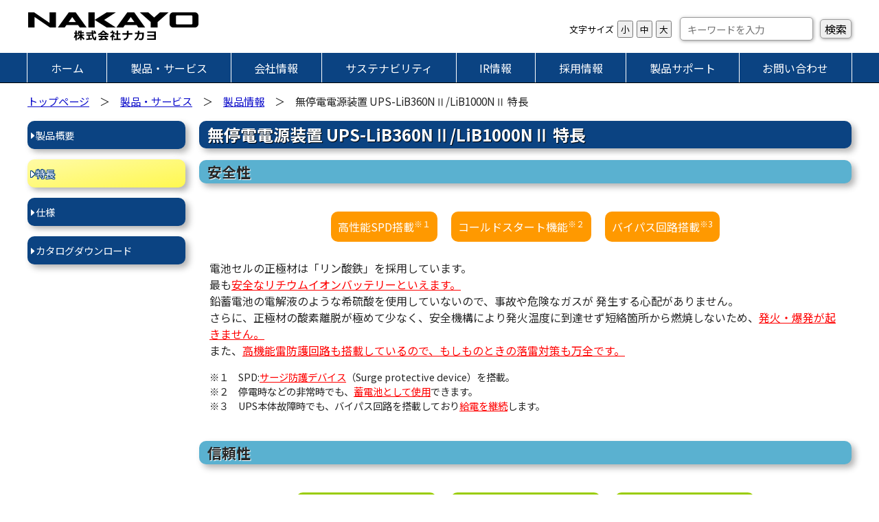

--- FILE ---
content_type: text/html
request_url: https://www.nyc.co.jp/products/ups-lib360n2/feature.html
body_size: 7775
content:
<!doctype html>
<html class="no-js" lang="ja">

<head>
<!-- Google Tag Manager -->
<script>(function(w,d,s,l,i){w[l]=w[l]||[];w[l].push({'gtm.start':
new Date().getTime(),event:'gtm.js'});var f=d.getElementsByTagName(s)[0],
j=d.createElement(s),dl=l!='dataLayer'?'&l='+l:'';j.async=true;j.src=
'https://www.googletagmanager.com/gtm.js?id='+i+dl;f.parentNode.insertBefore(j,f);
})(window,document,'script','dataLayer','GTM-WFQ5T7D');</script>
<!-- End Google Tag Manager -->
    <meta charset="SHIFT_JIS">
    <meta http-equiv="x-ua-compatible" content="ie=edge">
    <title>無停電電源装置 UPS-LiB360NⅡ/LiB1000NⅡ 特長｜株式会社ナカヨ</title>
    <meta name="description" content="株式会社ナカヨは、創業より培ってきた情報通信機器のノウハウを最大限に生かし、お客様に喜ばれる商品・サービスを開発しています">
    <meta name="keywords" content="デザイン,シングルライン,省スペース,カスタム印刷,縦置き,横置き,ユニバーサルデザイン,ナカヨ,ビジネスホン,情報通信機器,NYC-Si,ホテルテレフォニー,緊急呼出コールシステム,会津漆塗り電話機,NYC-2S,集合住宅向けIPインターホン,
								   停電対応PoE HUB,カメラサーバーBOX,電池レス・ワイヤレス呼出ボタン,埋め込みインターホン,来客受付システム,シモール　ネオ,NS-R01,NS-200,
								   NS-A1II,NS-W01,NS-W03WP,NYC-USB-HS,NYC-BT-HS,緊急告知ラジオ,Comfis-W67,Android,AIO-71,AIO-51,GRANYC,IP-36N-ST101C,IP-24N-ST101B,
								   IP-24NST101A,IP-4N-ST101S,IP-8N-SW101A,無線LAN電話機,IPCAMDH2,IPカメラドアホン,IP-1N-AP101A,IP-2N-AP101A,無線LANアクセスポイント,
								   IP-24N-CT002K,IP-24N-CT002H,IP-24N-CT002C,IP電話機,NP600WM-SD,PHSモジュール,NYC-BCON-TAG,NYC-BCON-FIX,ビーコンタグ,テレビドラマ,
								   映画,フジテレビ,日本テレビ,テレビ朝日,TBS,テレビ東京,東映,WOWWOW,ワーナー・ブラザース映画,アマゾンプライムビデオ,NHK,連続ドラマ,
								   マイナンバーカード交付関連システム,ファクトリーNYC,IoT　無線データセンシングシステム,ものづくりNYCサポート,Muscoスポーツ照明,
								   製品貸出,ナカヨについて,経営理念,代表挨拶,会社概要,基本情報/事業所案内/グループ企業案内,組織図,沿革,環境方針,環境活動の推進体制,
								   社会貢献,製品への環境配慮,グリーン調達について,環境報告書,環境保全活動について,コーポレートガバナンスについて,
								   内部統制システムについて,情報セキュリティについて,品質マネジメントについて,IRニュース,決算短信,有価証券報告書,決算説明会,
								   IRカレンダー,株主総会,株式情報,株価情報,電子広告,ビジネスパートナー募集" />
    <meta name="viewport" content="width=device-width, initial-scale=1">
	<link rel="icon" href="favicon.ico">
	<link rel="apple-touch-icon" sizes="180x180" href="touch-icon.png">
 	<!-- OGP -->
	<meta property="og:title" content="株式会社ナカヨ" />
	<meta property="og:type" content="article" />
	<meta property="og:description" content="株式会社ナカヨは、創業より培ってきた情報通信機器のノウハウを最大限に生かし、お客様に喜ばれる商品・サービスを開発しています" />
	<meta property="og:site_name" content="株式会社ナカヨ" />
	<meta property="og:image" content="../../image2/nakayo_00.jpg" />
    <!-- CSS -->
    <link rel="stylesheet" href="https://cdnjs.cloudflare.com/ajax/libs/normalize/3.0.3/normalize.min.css">
    <link rel="stylesheet" href="../../css/re_style.css">
	<link rel="stylesheet" href="../../css/content.css">
	<link rel="stylesheet" href="/css/gazou_waku.css">
	<link rel="stylesheet" href="/css/densa.css">
    <link rel="stylesheet" href="../../css/ionicons.min.css">
    <link href='https://fonts.googleapis.com/css?family=Source+Sans+Pro:300' rel='stylesheet' type='text/css'>
    <link rel="stylesheet" href="https://code.ionicframework.com/ionicons/2.0.1/css/ionicons.min.css">

    <!-- JS -->
	<script src="https://ajax.googleapis.com/ajax/libs/jquery/3.1.1/jquery.min.js"></script>
	<script src="../../js/megamenu.js"></script>
	<script src="../../js/scroll.js" type="text/javascript"></script>
	<script src="/js/current.js"></script>
	<!-- inc -->
	<script src="../../inc/inc_header.js"></script>
	<script src="../../inc/inc_footer.js"></script>
    <script src="../../inc/inc_ups3602.js"></script>

</head>

<body>
<!-- Google Tag Manager (noscript) -->
<noscript><iframe src="https://www.googletagmanager.com/ns.html?id=GTM-WFQ5T7D"
height="0" width="0" style="display:none;visibility:hidden"></iframe></noscript>
<!-- End Google Tag Manager (noscript) -->
    <script>header();</script>
	
	<div class="pankuzu">
	<p><a href="../../index.html">トップページ</a>　＞　<a href="../../product.html">製品・サービス</a>　＞　<a href="../index.html">製品情報</a>　＞　無停電電源装置 UPS-LiB360NⅡ/LiB1000NⅡ 特長</p>
	</div>
	
	<div class="content_main clearfix">
	<div class="content_r">
	<h1>無停電電源装置 UPS-LiB360NⅡ/LiB1000NⅡ 特長</h1>
		<h2>安全性</h2>
		
		<ul class="ups_f01">
		<li>高性能SPD搭載<sup>※１</sup></li>
		<li>コールドスタート機能<sup>※２</sup></li>
		<li>バイパス回路搭載<sup>※3</sup></li>
		</ul>
		
		<p class="pl15 pr15">電池セルの正極材は「リン酸鉄」を採用しています。<br>
最も<span class="red under">安全なリチウムイオンバッテリーといえます。</span><br>
鉛蓄電池の電解液のような希硫酸を使用していないので、事故や危険なガスが 発生する心配がありません。<br>
さらに、正極材の酸素離脱が極めて少なく、安全機構により発火温度に到達せず短絡箇所から燃焼しないため、<span class="red under">発火・爆発が起きません。</span><br>
また、<span class="red under">高機能雷防護回路も搭載しているので、もしものときの落雷対策も万全です。</span></p>
	
		<ul class="pl15 pr15 fs09">
		<li class="soroe3">※１　SPD:<span class="red under">サージ防護デバイス</span>（Surge protective device）を搭載。</li>
		<li class="soroe3">※２　停電時などの非常時でも、<span class="red under">蓄電池として使用</span>できます。</li>
		<li class="soroe3">※３　UPS本体故障時でも、バイパス回路を搭載しており<span class="red under">給電を継続</span>します。</li>
		</ul>
	  <br>

		<h2>信頼性</h2>
		
		<ul class="ups_f02">
		<li>7年以上メンテナンス不用</li>
		<li>無瞬断（0ms）給電方式<sup>※４</sup></li>
		<li>不安定な入力電圧対応<sup>※５</sup></li>
		</ul>
		
		<p class="pl15 pr15">従来のリチウムイオンバッテリーとは異なり、コバルトなどのレアメタルを採用していません。<br>
供給が安定している「リン酸鉄」を正極材に採用しています。<br>
さらに2,000回以上の充放電サイクル後でも70％以上の電池容量を維持できる<span class="red under">長寿命バッテリーです。</span><br>
また、製造工程から廃棄まで環境を汚染する心配がない<span class="red under">環境にやさしいバッテリーです。</span></p>
	
		<ul class="pl15 pr15 fs09">
		<li class="soroe3">※４　常時インバーター給電方式（ラインモード）で運用時。</li>
		<li class="soroe3">※５　設置環境下で、55V～150Vの間であれば安定した電力を出力します。</li>
		</ul>
		
	  <br>

		<h2>実用性</h2>
		
		<ul class="ups_f03">
		<li>バッテリ容量<br>
360NⅡ：336Wh<br>
1000NⅡ：1040Wh
</li>
		<li>出力容量<br>
360NⅡ/1000NⅡ：1050W 
</li>
		<li>コンセント6口</li>
		</ul>
		
		<br>

		<h2>バックアップ時間の目安</h2>
		
	<p class="r_image1 ta_c"><img src="images/img04.gif" alt="バックアップ時間の目安" oncontextmenu="return false;"></p>

	<br>

	<h2>ビジネスホン・ルーター・ONU等に最適なUPS</h2>
		
	<div class="image_text_box">
	  <div class="toptxt">
		<ul>
		<li class="soroe1 mb10">・災害等の停電時でも電話・インターネットなど使用できます。</li>
		<li class="soroe1">・複合機など大型機器にも対応したい場合は、UPS-LiB1000NⅡをお勧め致します。</li>
		</ul>
		</div>
		
	<div class="image_box">
		<img src="images/img05.gif" alt="ビジネスホン・ルーター・ONU等に最適なUPS：画像">
		</div>
	</div>
	
	<br>

	<a href="spec.html" class="p-button">仕様はこちらから</a>	
		
		
	</div>

	<div class="content_l">
    <script>ups360();</script>
	</div>
	</div>
<p id="page-top"><a href="#">▲TOP</a></p>

<script>footer();</script>
	

</div>

</body>

</html>

--- FILE ---
content_type: text/css
request_url: https://www.nyc.co.jp/css/re_style.css
body_size: 26392
content:
@charset "UTF-8";

@import url(https://fonts.googleapis.com/earlyaccess/notosansjp.css);

body {
    font-family: Noto Sans JP,-apple-system,blinkmacsystemfont,Segoe UI,Hiragino Kaku Gothic ProN,BIZ UDPGothic,meiryo,sans-serif;
}
/*
body {
  font-family: "Helvetica Neue",
    Arial,
    "Hiragino Kaku Gothic ProN",
    "Hiragino Sans",
    Meiryo,
    sans-serif;
}*/

* {
    box-sizing: border-box;
}

a {
    color: #262626;
}

.description {
    position: absolute;
    top: 50%;
    left: 50%;
    -webkit-transform: translateY(-50%);
    -ms-transform: translateY(-50%);
    transform: translateY(-50%);
    -webkit-transform: translateX(-50%);
    -ms-transform: translateX(-50%);
    transform: translateX(-50%);
}

p{font-size: 1em;color: #262626;}

ul,ol{
	list-style: none;
	margin: 0;
	padding: 0;
	font-size: 1em;
	color: #262626;
}

table {
    border-collapse:collapse;
    border-spacing:0;
	font-size: 1em;
	color: #262626;
}

/* ––––––––––––––––––––––––––––––––––––––––––––––––––
megamenu.js STYLE STARTS HERE
–––––––––––––––––––––––––––––––––––––––––––––––––– */


/* ––––––––––––––––––––––––––––––––––––––––––––––––––
Screen style's
–––––––––––––––––––––––––––––––––––––––––––––––––– */

.menu-container {
	width: 100%;
	margin: 0 auto;
	min-width: 1200px;
}

.menu-mobile {
    display: none;
    padding: 15px;
	margin-top: -45px;
}

.menu-mobile:after {
	content: "\f394";
	font-family: "Ionicons";
	font-size: 2.5rem;
	padding: 0;
	float: right;
	position: relative;
	top: 50%;
	-webkit-transform: translateY(-25%);
	-ms-transform: translateY(-25%);
	transform: translateY(-25%);
}

body > div > div.menu > a{
	text-decoration: none;}

.menu-dropdown-icon:before {
    content: "\f489";
    font-family: "Ionicons";
    display: none;
    cursor: pointer;
    float: right;
    padding: 1em 1.8em;
    background: #fff;
    color: #333;
}

.menu{
	z-index: 2;
	background: #0b4382;
	border-bottom: 1px solid black;
}
.menu > ul {
    margin: 0 auto;
    width: 1200px;
    list-style: none;
    padding: 0;
    position: relative;
    /* IF .menu position=relative -> ul = container width, ELSE ul = 100% width */
    box-sizing: border-box;
}

.menu > ul:before,
.menu > ul:after {
    content: "";
    display: table;
}

.menu > ul:after {
    clear: both;
}

.menu > ul > li {
    float: left;
    background: #0b4382;
    padding: 0;
    margin: 0;
	border-left: 1px solid #FFF;
}

.last {
	border-right: 1px solid #FFF;
}

.menu > ul > li > a {
    text-decoration: none;
    padding: 0.6em 1.48em;
    display: block;
	color: #FFFFFF;
	text-shadow:1px 1px 0 #0b4382, -1px -1px 0 #0b4382,
              -1px 1px 0 #0b4382, 1px -1px 0 #0b4382,
              0px 1px 0 #0b4382,  0-1px 0 #0b4382,
              -1px 0 0 #0b4382, 1px 0 0 #0b4382;
	text-decoration: none;
	margin: 0 10px;
	white-space: nowrap;
}

@-moz-document url-prefix() {
.menu > ul > li > a {
    padding: 0.8em 2.33em;
  }
}

.menu > ul > li:hover {
    background: #fffba6;
}

.menu > ul > li > a:hover {
	/* [disabled]color: #333; */
}

.menu > ul > li > ul {
    display: none;
    width: 100%;
    background: #fff84f;
background: -moz-linear-gradient(top left, #fffba6 0%, #fff84f 100%);
background: -webkit-gradient(linear, left top, right bottom, from(#fffba6), to(#fff84f));
background: -webkit-linear-gradient(top left, #fffba6 0%, #fff84f 100%);
background: -o-linear-gradient(top left, #fffba6 0%, #fff84f 100%);
background: linear-gradient(to bottom right, #fffba6 0%, #fff84f 100%);
    padding: 20px;
    position: absolute;
    z-index: 99;
    left: 0;
    margin: 0;
    list-style: none;
    box-sizing: border-box;
	font-size: 0.95em;
}

.menu > ul > li > ul:before,
.menu > ul > li > ul:after {
    content: "";
    display: table;
}

.menu > ul > li > ul:after {
    clear: both;
}

.menu > ul > li > ul > li {
    margin: 0;
    padding-bottom: 0;
    list-style: none;
    width: 25%;
    background: none;
    float: left;
}

.menu > ul > li > ul > li a {
    color: #777;
    padding: .2em 0;
    width: 95%;
    display: block;
    border-bottom: 1px solid #333;
	color: #333;
	text-decoration: none !important;
	font-weight: bold;
	font-size: 1.2em;
}

.menu > ul > li > ul > li > ul {
    display: block;
    padding: 0;
    margin: 10px 0 0;
    list-style: none;
    box-sizing: border-box;
}

.menu > ul > li > ul > li > ul:before,
.menu > ul > li > ul > li > ul:after {
    content: "";
    display: table;
}

.menu > ul > li > ul > li > ul:after {
    clear: both;
}

.menu > ul > li > ul > li > ul > li {
    float: left;
    width: 100%;
    padding: 3px 0;
    margin: 0;
    font-size: 1.1em;
}

.menu > ul > li > ul > li > ul > li a {
    border: 0;
	text-decoration: none !important;
	font-weight: normal;
	font-size: 1em;
}
.menu > ul > li > ul > li > ul > li a:hover {
	text-decoration: underline !important;
}

.menu > ul > li > ul.normal-sub {
    width: 300px;
    left: auto;
    padding: 10px 20px;
}

.menu > ul > li > ul.normal-sub > li {
    width: 100%;
}

.menu > ul > li > ul.normal-sub > li a {
    border: 0;
    padding: 1em 0;
	text-decoration: none !important;
}
.menu > ul > li > ul.normal-sub > li a:hover {
	text-decoration: underline !important;
}

.menu_title{margin-top: 1em;}

.menu_title img {margin-top: 2em;border-radius: 10px;box-shadow: 3px 3px 8px #a5a5a5, -3px -3px 8px #ffffff;}

.header{
	margin: 0 auto;
	width: 1200px;
}
.header img {margin: 18px auto 18px;}

.slide_wrap{
	width: 1200px;
	margin-top: 15px !important;
}

.flex {
	display: flex;
	justify-content: center;
}

.contents2{width: 1200px;}
#news{
    width: 1200px;
    /* [disabled]float: left; */
}
#link{
    margin-top: 50px;
    /* [disabled]width: 280px; */
    /* [disabled]float: right; */
}
/*---- news ---------------*/
.new{
color: #FFFFFF;
background-color: #E03A54;
padding: 3px 5px 2px;
-ms-padding-bottom: 0px !important;
margin: 0 0 0 7px;
font-size: 0.8em;
border-radius: 5px;
}
.comp{/*会社情報*/
color: #000000;
background-color: #ffa500;
padding: 3px 5px 2px;
-ms-padding-bottom: 0px !important;
margin: 0 0 0 7px;
font-size: 0.8em;
border-radius: 5px;
}
.prod{/*製品*/
color: #000000;
background-color: #8eebeb;
padding: 3px 5px 2px;
-ms-padding-bottom: 0px !important;
margin: 0 0 0 7px;
font-size: 0.8em;
border-radius: 5px;
}
.exh{/*展示会*/
color: #000000;
background-color: #00ff00;
padding: 3px 5px 2px;
-ms-padding-bottom: 0px !important;
margin: 0 0 0 7px;
font-size: 0.8em;
border-radius: 5px;
}
.oth{/*その他*/
color: #FFFFFF;
background-color: #0000ff;
padding: 3px 5px 2px;
-ms-padding-bottom: 0px !important;
margin: 0 0 0 7px;
font-size: 0.8em;
border-radius: 5px;
}
.bas{/*野球*/
color: #000000;
background-color: #ffff00;
padding: 3px 5px 2px;
-ms-padding-bottom: 0px !important;
margin: 0 0 0 7px;
font-size: 0.8em;
border-radius: 5px;
}
.pre{/*広報*/
color: #000000;
background-color: #ffdab9;
padding: 3px 5px 2px;
-ms-padding-bottom: 0px !important;
margin: 0 0 0 7px;
font-size: 0.8em;
border-radius: 5px;
}
.dis{/*適時開示*/
color: #FFFFFF;
background-color: #ff0000;
padding: 3px 5px 2px;
-ms-padding-bottom: 0px !important;
margin: 0 0 0 7px;
font-size: 0.8em;
border-radius: 5px;
}
.agm{/*株主総会*/
color: #FFFFFF;
background-color: #9acd32;
padding: 3px 5px 2px;
-ms-padding-bottom: 0px !important;
margin: 0 0 0 7px;
font-size: 0.8em;
border-radius: 5px;
}
.iro{/*IRその他*/
color: #FFFFFF;
background-color: #ffa500;
padding: 3px 5px 2px;
-ms-padding-bottom: 0px !important;
margin: 0 0 0 7px;
font-size: 0.8em;
border-radius: 5px;
}
.sfr{/*決算短信*/
color: #FFFFFF;
background-color: #008080;
padding: 3px 5px 2px;
-ms-padding-bottom: 0px !important;
margin: 0 0 0 7px;
font-size: 0.8em;
border-radius: 5px;
}
.frb{/*決算説明会*/
color: #FFFFFF;
background-color: #dda0dd;
padding: 3px 5px 2px;
-ms-padding-bottom: 0px !important;
margin: 0 0 0 7px;
font-size: 0.8em;
border-radius: 5px;
}
.frb_scale{
transform:scale(0.8, 1.0);
transform-origin:left;
/*display:inline-block;*/
}
.apc{/*人事異動*/
color: #000000;
background-color: #dedcdc;
padding: 3px 5px 2px;
-ms-padding-bottom: 0px !important;
margin: 0 0 0 7px;
font-size: 0.8em;
border-radius: 5px;
}

.bjk{/*美術協力*/
color: #000000;
background-color: #bee7ad;
padding: 3px 5px 2px;
-ms-padding-bottom: 0px !important;
margin: 0 0 0 7px;
font-size: 0.8em;
border-radius: 5px;
}

.date    
{ text-align:center; width:83px;}
.category
{ text-align:center;
  width:83px; margin-right:19px;
  color:#fff;
  letter-spacing:-1px; } 
#newsPC{
    /* [disabled]background-color: #ffffff !important; */
}
ul.news_common li,ul.news_ir li,ul.news_kashi li{
    /* [disabled]border: 1px solid #0b4382 !important; */
    /* margin-bottom: -1px !important; */
    padding: 4px 14px 4px 14px !important;
    /* [disabled]border-bottom-width: 0px; */
    /*border-top: 1px solid #0b4382 !important;*/
    /* [disabled]border-bottom: 0px #fff solid !important; */
    background-color: #2f64a1 !important;
    color: #FFFFFF !important;
    letter-spacing: 3px;
}
ul.news_common ,ul.news_ir ,ul.news_kashi{
    border: 1px solid #aaa;
    height: 243px;
    /* [disabled]overflow-y: scroll; */
}

.news_size{
    overflow-y: scroll;
    height: 205px;
}

ul.news_common li{
    /* [disabled]border-top:1px solid #0b4382; */
}
ul.news_common p.ichiran,ul.news_ir p.ichiran,ul.news_kashi p.ichiran{
	padding:4px 14px 0px 0px;
}
ul.news_common p.date,ul.news_ir p.date,ul.news_kashi p.date{
	padding:0px 0px 0px 14px;
}
/*-----------------------*/
.contents2 hr{
	margin: 0.2em auto;
	border: none;
	border-top: 1px dashed #aaa;
}

.ichiran{
	font-size: 0.9em;
	text-align: right;
	margin-bottom: 5px;
	position: sticky;
	top:0;
}

.ichiran span{
	margin-right: 5px;
}

.ichiran a{
	background-color: rgba(255,255,255,0.90);}

.dis_non{
		text-decoration: none !important;
	}

#link ul{margin: 0;
	padding: 0;
	list-style: none;
	text-align: center}

#link ul li  {margin-bottom: 10px; display: inline-block}

.contact{text-align: center; width: 100%;
background-color: #fffba6;
	padding: 10px 5px;
margin-bottom: 20px;
border: 1px solid #0b4382;
border-radius: 5px;}

.rogo{float: left;}

.rogo_m{display: none;}

.kensaku_m{display: none;}

.kensaku{float: right;}

.kensaku_w{border: 1px solid #9d9d9d;border-radius: 5px;box-shadow: 1px 1px 5px #a5a5a5, -1px -1px 5px #ffffff;padding: 4px 2px 4px 10px;}

@-moz-document url-prefix(){
.kensaku_w{width:13em;}
}

.kensaku_w::placeholder {font-size: 0.9em;}
.kensaku_b{margin-left: 10px;border: 1px solid #9d9d9d;border-radius: 5px;box-shadow: 1px 1px 5px #a5a5a5, -1px -1px 5px #ffffff;}

.a_area{display: flex;justify-content: flex-end;align-items: center;padding-top: 25px;}
.kakudai{font-size: 0.8em;margin-right: 12px;}
.kakudai button{margin-left: 5px;padding: 1px 3px;}

.footer_area{width: 100%;
	font-size: 0.9em;
	margin-top: 40px;
	padding-top: 20px;
	padding-bottom: 20px;
	background-color: #0e4c73;
	background-image: url("/image2/bg_f.gif");
	min-width: 1200px;
	}

.footer{width: 1200px;
margin: 0 auto;
}

.f_link > p > a {color: #FFFFFF;text-decoration: none !important;}
.f_link > p > a:hover {text-decoration: underline !important;}
.f_link > p {font-size: 1.1em; margin: 1em auto;
border-bottom: 1px dashed #fff;}
.f_link > ul {margin: 1em auto 1em 0.5em;}
.f_link > ul > li  {margin-bottom: 8px;}
.f_link > ul > li > a {
	color: #FFFFFF;
	text-decoration: none !important;
}
.f_link > ul > li > a:hover {
	text-decoration: underline !important;
}

.f_link > p > span {color: #FFFFFF; margin-right: 5px;}

.f_link{width: 15em; margin-bottom: 2em;}

.f_link_set{float: left;
	margin-left: 10px;}

.copyright{text-align: center;color: #FFFFFF; margin-top: 2em;list-style:none;}
.menuicon {margin-right: 7px !important;}
.support_link a{border-bottom: 0px!important;font-weight: normal!important;}
.support_link a:hover{text-decoration: underline!important;}


/*--margin --*/

.auto {
	margin: 0 auto;
}

.mt0 {
	margin-top: 0!important;
}

.mt5 {
	margin-top: 5px!important;
}

.mt10 {
	margin-top: 10px!important;
}

.mt15 {
	margin-top: 15px!important;
}

.mt20 {
	margin-top: 20px!important;
}

.mt25 {
	margin-top: 25px!important;
}

.mt30 {
	margin-top: 30px!important;
}

.mt35 {
	margin-top: 35px!important;
}

.mt40 {
	margin-top: 40px!important;
}

.mt45 {
	margin-top: 45px!important;
}

.mt60 {
	margin-top: 60px!important;
}

.mt65 {
	margin-top: 65px!important;
}

.mt70 {
	margin-top: 70px!important;
}

.mt75 {
	margin-top: 75px!important;
}

.mt80 {
	margin-top: 80px!important;
}

.mt85 {
	margin-top: 85px!important;
}

.mt90 {
	margin-top: 90px!important;
}

.mt95 {
	margin-top: 95px!important;
}

.mt100 {
	margin-top: 100px!important;
}

.mb0 {
	margin-bottom: 0!important;
}

.mb5 {
	margin-bottom: 5px!important;
}

.mb10 {
	margin-bottom: 10px!important;
}

.mb15 {
	margin-bottom: 15px!important;
}

.mb20 {
	margin-bottom: 20px!important;
}

.mb25 {
	margin-bottom: 25px!important;
}

.mb30 {
	margin-bottom: 30px!important;
}

.mb35 {
	margin-bottom: 35px!important;
}

.mb40 {
	margin-bottom: 40px!important;
}

.mb45 {
	margin-bottom: 45px!important;
}

.mb50 {
	margin-bottom: 50px!important;
}

.mr0 {
	margin-right: 0!important;
}

.mr5 {
	margin-right: 5px!important;
}

.mr10 {
	margin-right: 10px!important;
}

.mr15 {
	margin-right: 15px!important;
}

.mr20 {
	margin-right: 20px!important;
}

.mr25 {
	margin-right: 25px!important;
}

.mr30 {
	margin-right: 30px!important;
}

.mr35 {
	margin-right: 35px!important;
}

.mr40 {
	margin-right: 40px!important;
}

.mr45 {
	margin-right: 45px!important;
}

.mr50 {
	margin-right: 50px!important;
}

.ml0 {
	margin-left: 0!important;
}

.ml5 {
	margin-left: 5px!important;
}

.ml10 {
	margin-left: 10px!important;
}

.ml15 {
	margin-left: 15px!important;
}

.ml20 {
	margin-left: 20px!important;
}

.ml25 {
	margin-left: 25px!important;
}

.ml30 {
	margin-left: 30px!important;
}

.ml35 {
	margin-left: 35px!important;
}

.ml40 {
	margin-left: 40px!important;
}

.ml45 {
	margin-left: 45px!important;
}

.ml50 {
	margin-left: 50px!important;
}

.ml55 {
	margin-left: 55px!important;
}

.ml60 {
	margin-left: 60px!important;
}

.ml65 {
	margin-left: 65px!important;
}

.ml70 {
	margin-left: 70px!important;
}

.ml75 {
	margin-left: 75px!important;
}

.ml80 {
	margin-left: 80px!important;
}

.ml85 {
	margin-left: 85px!important;
}

.ml90 {
	margin-left: 90px!important;
}

.ml95 {
	margin-left: 95px!important;
}

.ml100 {
	margin-left: 100px!important;
}


/*--padding --*/

.p10 {
	padding: 10px!important;
}

.p15 {
	padding: 15px!important;
}

.pt0 {
	padding-top: 0!important;
}

.pt5 {
	padding-top: 5px!important;
}

.pt10 {
	padding-top: 10px!important;
}

.pt15 {
	padding-top: 15px!important;
}

.pt20 {
	padding-top: 20px!important;
}

.pt25 {
	padding-top: 25px!important;
}

.pt30 {
	padding-top: 30px!important;
}

.pt35 {
	padding-top: 35px!important;
}

.pt40 {
	padding-top: 40px!important;
}

.pt45 {
	padding-top: 45px!important;
}

.pt50 {
	padding-top: 50px!important;
}

.pb0 {
	padding-bottom: 0!important;
}

.pb5 {
	padding-bottom: 5px!important;
}

.pb10 {
	padding-bottom: 10px!important;
}

.pb15 {
	padding-bottom: 15px!important;
}

.pb20 {
	padding-bottom: 20px!important;
}

.pb25 {
	padding-bottom: 25px!important;
}

.pb30 {
	padding-bottom: 30px!important;
}

.pb35 {
	padding-bottom: 35px!important;
}

.pb40 {
	padding-bottom: 40px!important;
}

.pb45 {
	padding-bottom: 45px!important;
}

.pb50 {
	padding-bottom: 50px!important;
}

.pr0 {
	padding-right: 0!important;
}

.pr5 {
	padding-right: 5px!important;
}

.pr10 {
	padding-right: 10px!important;
}

.pr15 {
	padding-right: 15px!important;
}

.pr20 {
	padding-right: 20px!important;
}

.pr25 {
	padding-right: 25px!important;
}

.pr30 {
	padding-right: 30px!important;
}

.pr30_val {
	padding-right: 30px!important;
}

.pr35 {
	padding-right: 35px!important;
}

.pr40 {
	padding-right: 40px!important;
}

.pr45 {
	padding-right: 45px!important;
}

.pr50 {
	padding-right: 50px!important;
}

.pr50_val {
	padding-right: 50px!important;
}

.pl0 {
	padding-left: 0!important;
}

.pl5 {
	padding-left: 5px!important;
}

.pl10 {
	padding-left: 10px!important;
}

.pl15 {
	padding-left: 15px!important;
}

.pl20 {
	padding-left: 20px!important;
}

.pl25 {
	padding-left: 25px!important;
}

.pl30 {
	padding-left: 30px!important;
}

.pl30_val {
	padding-left: 30px!important;
}

.pl35 {
	padding-left: 35px!important;
}

.pl40 {
	padding-left: 40px!important;
}

.pl45 {
	padding-left: 45px!important;
}

.pl50 {
	padding-left: 50px!important;
}

.pl50_val {
	padding-left: 50px!important;
}

.pl60_val {
	padding-left: 60px!important;
}

.pl70_val {
	padding-left: 70px!important;
}

/*--行頭揃え--*/

.soroe1 {
	margin-left: 1em;
	text-indent: -1em;
}

.soroe2 {
	margin-left: 2em;
	text-indent: -2em;
}

.soroe3 {
	margin-left: 3em;
	text-indent: -3em;
}

.soroe4 {
	margin-left: 4em;
	text-indent: -4em;
}

.soroe5 {
	margin-left: 5em;
	text-indent: -5em;
}

.soroe6 {
	margin-left: 6em;
	text-indent: -6em;
}

.soroe7 {
	margin-left: 7em;
	text-indent: -7em;
}

.soroe8 {
	margin-left: 8em;
	text-indent: -8em;
}

.soroe9 {
	margin-left: 9em;
	text-indent: -9em;
}

.soroe10 {
	margin-left: 10em;
	text-indent: -10em;
}

.soroe11 {
	margin-left: 11em;
	text-indent: -11em;
}

.lSoroe1 li {
	margin-left: 1em;
	text-indent: -1em;
}

.lSoroe2 li {
	margin-left: 2em;
	text-indent: -2em;
}

.lSoroe3 li {
	margin-left: 3em;
	text-indent: -3em;
}

.lSoroe4 li {
	margin-left: 4em;
	text-indent: -4em;
}

.lSoroe5 li {
	margin-left: 5em;
	text-indent: -5em;
}

.lSoroe6 li {
	margin-left: 6em;
	text-indent: -6em;
}

.lSoroe7 li {
	margin-left: 7em;
	text-indent: -7em;
}

.lSoroe8 li {
	margin-left: 8em;
	text-indent: -8em;
}

.lSoroe9 li {
	margin-left: 9em;
	text-indent: -9em;
}

.lSoroe10 li {
	margin-left: 10em;
	text-indent: -10em;
}

.flotL{float: left;}
.flotR{float: right;}
.flotC{float: center;}
.clearfix::after {
  content: "";
  display: block;
  clear: both;
}

.red{color: red;}
.ta_r{text-align: right;}
.ta_l{text-align: left;}
.ta_c{text-align: center;}

#page-top {
    position: fixed;
    bottom: 20px;
    right: 20px;
    font-size: 77%;
	zIndex:5;
}
#page-top a {
	background: rgba(102,102,102,0.7);
	text-decoration: none;
	color: #fff;
	width: 80px;
	padding: 20px 0;
	text-align: center;
	display: block;
	border-radius: 15px;
	/* [disabled]opacity: 0.8; */
}
#page-top a:hover {
    text-decoration: none;
    background: #999;
}

.smartx_new{background-color: #d53056;
    color: #fff;
    margin-left: 0.5em;
    padding: 0.2em 0.4em;
    border-radius: 5px;}

.smartx_new:hover{text-decoration: none!important;}

.message_banner{background-color: #fff!important;}
.message_banner_li > a:hover{background: #fff!important;}
.message_banner_li.current > a{background: linear-gradient(to bottom right, #ffffff 100%, #ffffff 100%);}
.message_banner_top{display: none;}
.rss_icon{float: right;}

.pc_no{display:none !important}
/*---- images -----------*/
.pc{display:block !important}
.sp{display:none !important}
/* ––––––––––––––––––––––––––––––––––––––––––––––––––
Mobile style's
–––––––––––––––––––––––––––––––––––––––––––––––––– */

@media only screen and (max-width: 768px) {
	.pl30_val {
	padding-left: 0px !important;
}

.pr30_val {
	padding-right: 0px!important;
}
	
.pr50_val {
	padding-right: 0px!important;
}
	
.pl50_val {
	padding-left: 0px!important;
}

	/*モバイルのみ左パディング無し*/
    .menu-container {
        width: 100%;
    }
    .menu-mobile {
        display: block;
    }
    .menu-dropdown-icon:before {
        display: block;
    }
    .menu > ul {
        display: none;
    }
    .menu > ul > li {
        width: 100%;
        float: none;
        display: block;
    }
    .menu > ul > li a {
        padding: 0.82em;
        width: 100%;
        display: block;
    }
    .menu > ul > li > ul {
        position: relative;
    }
    .menu > ul > li > ul.normal-sub {
        width: 100%;
    }
	
	.menu > ul > li > ul.normal-sub > li a {
    padding: 0.2em 0;
    }
    .menu > ul > li > ul > li {
        float: none;
        width: 100%;
        margin-top: 10px;
    }
    .menu > ul > li > ul > li:first-child {
        margin: 0;
    }
    .menu > ul > li > ul > li > ul {
        position: relative;
    }
    .menu > ul > li > ul > li > ul > li {
        float: none;
		padding: 3px 0;
    }
	
    .menu .show-on-mobile {
        display: block;
		border-top:1px solid #fff;
    }
	.dis_non{
		display: none !important;
	}
	.bb_non{
		margin-top: -10px !important;
		border-bottom: none !important;
	}
	.mob_t {
    color: #FFF !important;
	}
	.menu_title{
		display: none;
	}
	.header{
		display: none;
	}
	.custom-thumb{
		display: none;
	}
	.slide_wrap{
	width: 100%;
	}
	.menu > ul {
    width: 100%;
    }
	
	.menu > ul > li {
	border-left: none;
    }
	
	.last {
	border-right: none;
    }
	
	.rogo_m{display: block;
	padding: 15px 0 0 15px;
	width: 200px;
	}
	
	.contents2{
	width: 100%;
	}
	
	.kensaku_m{display: block;
	text-align: center;
	padding: 15px !important;}
	
	#news{
	width: 95%;
	float: none;
	margin: 0 auto;
	}
	
	#link  {width: 100%;
		float: none;
		margin: 20px 0 0 0;}
	
	#link ul {text-align: center;
    }
	
	#link ul li  {margin: 2px; display: inline-block}
	
	#link ul li img {width: 180px;}
	
	.menu-container {
	min-width: 100%;}
	
	.news_size{
    font-size: 0.9em;
	}
	
	.footer{width: 100%;}
	.f_link_area{display: none;}
	
	.menu-container {min-width: 100%;}
	.footer_area {min-width: 100%;}
	
	.copyright{margin-top: 0px;font-size: 0.9em;}
	
	#page-top{display: none;}
	
	.t_scroll{width: 100%;
	overflow: auto;
	-webkit-overflow-scrolling: touch;}
	
.message_banner_li{display: none;}
.message_banner_top{display: block;}
.rss_icon{width: 23px;height: 23px;}
.pc_no{display:block!important}


/*---- images -----------*/
.pc{display:none !important}
.sp{display:block !important}
	
}
/*---- news ---------------*/
.new{
color: #FFFFFF;
background-color: #E03A54;
padding: 3px 5px 2px;
-ms-padding-bottom: 0px !important;
margin: 0 0 0 7px;
font-size: 0.8em;
}
.prod{/*製品*/
color: #000000;
background-color: #95d8f7;
padding: 3px 5px 2px;
-ms-padding-bottom: 0px !important;
margin: 0 0 0 7px;
font-size: 0.8em;
}
.exh{/*展示会*/
color: #000000;
background-color: #ffba9f;
padding: 3px 5px 2px;
-ms-padding-bottom: 0px !important;
margin: 0 0 0 7px;
font-size: 0.8em;
}
.oth{/*その他*/
color: #FFFFFF;
background-color: #0000ff;
padding: 3px 5px 2px;
-ms-padding-bottom: 0px !important;
margin: 0 0 0 7px;
font-size: 0.8em;
}
.bas{/*野球*/
color: #000000;
background-color: #ffff00;
padding: 3px 5px 2px;
-ms-padding-bottom: 0px !important;
margin: 0 0 0 7px;
font-size: 0.8em;
}
.pre{/*広報*/
color: #000000;
background-color: #ffdab9;
padding: 3px 5px 2px;
-ms-padding-bottom: 0px !important;
margin: 0 0 0 7px;
font-size: 0.8em;
}
.dis{/*適時開示*/
color: #FFFFFF;
background-color: #ff0000;
padding: 3px 5px 2px;
-ms-padding-bottom: 0px !important;
margin: 0 0 0 7px;
font-size: 0.8em;
}
.agm{/*株主総会*/
color: #000000;
background-color: #ceffd8;
padding: 3px 5px 2px;
-ms-padding-bottom: 0px !important;
margin: 0 0 0 7px;
font-size: 0.8em;
}
.iro{/*IRその他*/
color: #000000;
background-color: #fff3a0;
padding: 3px 5px 2px;
-ms-padding-bottom: 0px !important;
margin: 0 0 0 7px;
font-size: 0.8em;
}
.sfr{/*決算短信*/
color: #FFFFFF;
background-color: #008080;
padding: 3px 5px 2px;
-ms-padding-bottom: 0px !important;
margin: 0 0 0 7px;
font-size: 0.8em;
}
.frb{/*決算説明会*/
color: #000000;
background-color: #dda0dd;
padding: 3px 5px 2px;
-ms-padding-bottom: 0px !important;
margin: 0 0 0 7px;
font-size: 0.8em;
}
.frb_scale{
transform:scale(0.8, 1.0);
transform-origin:left;
/*display:inline-block;*/
}
.apc{/*人事異動*/
color: #000000;
background-color: #dedcdc;
padding: 3px 5px 2px;
-ms-padding-bottom: 0px !important;
margin: 0 0 0 7px;
font-size: 0.8em;
}
.jirei{/*導入事例*/
color: #000000;
background-color: #b1f191;
padding: 3px 5px 2px;
-ms-padding-bottom: 0px !important;
margin: 0 0 0 7px;
font-size: 0.8em;
border-radius: 5px;
}
.date    
{ text-align:center; width:83px;}
.category
{ text-align:center;
  width:83px; margin-right:19px;
  color:#fff;
  letter-spacing:-1px; } 
/*-----------------------*/
}


--- FILE ---
content_type: text/css
request_url: https://www.nyc.co.jp/css/content.css
body_size: 17158
content:
/*********** 繧ｵ繧､繝亥�讀懃ｴ｢ ************/
#form5{
position:relative; 
margin-bottom:20px;	
}
#sbox5{	
outline:0;	
height:30px;
padding:0 10px; 
position:absolute; 
/*left:0;*/
right:190px;
top:0; 
max-width:270px;
border-radius:2px;
background:#eee;
}
#sbtn5{
width:70px;
height:30px;
position:absolute; 
/*left:280px;*/ 
	right:100px;
top:0;
border-radius:2px;
background:#7fbfff;
color:#fff;
font-weight:bold;
font-size:16px;
border:none;
}
#sbtn5:hover{
background:#eee;
color:#7fbfff;
}
/*--content --*/
.content_main{
	width: 1200px;
	margin: 0 auto;
}

.content_main1{
	width: 1200px;
	margin: 0 auto;
	display:flex; flex-flow:row wrap;
}

.content_r{
	width: 950px;
	margin: 0 auto 0 20px;
	float: right;
}

.content_l{
	width: 230px;
	margin: 0 auto;
	float: left;
}

.content_r1{
	width: 465px;
	margin: 0 auto 0 20px;
	float: right;
	order:2;
}

.content_r2{
	width: 465px;
	margin: 0 auto 0 20px;
	float: right;
	order:3;
}

.content_l1{
	width: 230px;
	margin: 0 auto;
	float: left;
	order:1;
}

.pankuzu{
	width: 1200px;
	margin: 10px auto;
	font-size: 0.95em;
	text-align: left;
}

.pankuzu a{
	color: #1111cc;
}

.pankuzu a:visited {color:#551A8B;} 

.content_main a{
	color: #1111cc;
}

.content_main a:visited {color:#551A8B;} 
.content_l a:visited {color:#FFF;} 

.tbl1{
  width: 200px;
  height: 100px;
  border-top: 8px solid #000055;
  border-bottom: 8px solid #000055;
  border-left: 1px solid #000055;
  border-right: 1px solid #000055;
}
h1{color: #fff;
background-color: #0b4382;
font-size: 1.5em;
padding: 2px 12px;
margin-top: 0;
border-bottom: 1px solid black;
}

h1a{
font-size: 1.5em;
padding: 2px 12px;
margin-top: 0;
}

h2{color: #262626;
background-color: #5AB1D0;
font-size: 1.3em;
padding: 2px 12px}

h2a{
font-size: 1.3em;
padding: 2px 12px}

h2b{
font-size: 1.3em;
	color: #ffffff;
background-color: #ff0000;
padding: 0.5em;	
}

h2_title_obi_0{
	font-size: 1.3em;
	border-bottom: 1px solid #333;
	background: #ff0000;
	color: #ffffff;
	padding: 10px 20px 10px 20px;
	margin:  0px;	
}

h2_title_obi_2{
	font-size: 1.3em;
	border-bottom: 1px solid #333;
	background: #ff0000;
	color: #ffffff;
	padding: 10px 120px 10px 20px;
	margin:  0px;	
}

h2_title_obi_4{
	font-size: 1.3em;
	border-bottom: 1px solid #333;
	background: #ff0000;
	color: #ffffff;
	padding: 10px 80px 10px 20px;
	margin:  0px;	
}

h2_title_obi_6{
	font-size: 1.3em;
	border-bottom: 1px solid #333;
	background: #ff0000;
	color: #ffffff;
	padding: 10px 40px 10px 20px;
	margin:  0px;	
}

h3{color: #000;
border-bottom: 1px solid #0b4382;
border-left: 1px solid #0b4382; 
font-size: 1.1em;
padding: 2px 12px;}

h3a{color: #000;
font-size: 1.1em;
padding: 2px 12px}

h4{color: #000;
font-size: 1em;
padding: 2px 12px}

h1 span{margin-right: 5px;}
h2 span{margin-right: 5px;}
h3 span{margin-right: 5px;}
h3a span{margin-right: 5px;}
h4 span{margin-right: 5px;}

h2 a{color: #000 !important}
h2 a:visited{color: #000 !important}

p{font-size: 1em;}
ul,ol{font-size: 1em;}

/**************************/
.icon_body a{
	background-color: #00C3FF;
	padding: 1.1em 5px;
	margin-bottom: 3px;
	display: block;
	color: #3B3838;
	text-decoration: none;
	box-sizing: border-box;
	font-size: 1em;
	border-bottom: 1px solid black;
	width:50%;
	text-shadow: 1px 1px 2px pink;
} 

.icon_body a:hover{
	background-color: #fffba6;
	text-shadow: 1px 1px 2px pink;
}
/**************************/
.sidemenu li a{
	background-color: #0b4382;
	padding: 1.1em 5px;
	margin-bottom: 3px;
	display: block;
	color: #fff;
	text-decoration: none;
	box-sizing: border-box;
	font-size: 0.9em;
} 

ul.sidemenu > li > a{
	background-color: #0b4382;
	padding: 1.1em 5px;
	margin-bottom: 3px;
	display: block;
	color: #fff;
	text-decoration: none;
	box-sizing: border-box;
	font-size: 0.9em;
	border-bottom: 1px solid black;
}

ul.sidemenu2 > li > a{
	background-color: #5AB1D0;
	padding: 0.9em 5px;
	margin-bottom: 3px;
	margin-left: 1.5em;
	display: block;
	color: #222;
	text-decoration: none;
	box-sizing: border-box;
	font-size: 0.9em;
	border-bottom: 1px solid black;
}

.sidemenu li a span{
	margin-right: 2px;
}

ul.sidemenu > li > a:hover{
	background-color: #fffba6;
	text-shadow: 1px 1px 0 #0b4382, -1px -1px 0 #0b4382,
	-1px 1px 0 #0b4382, 1px -1px 0 #0b4382,
	0px 1px 0 #0b4382, 0-1px 0 #0b4382,
	-1px 0 0 #0b4382, 1px 0 0 #0b4382;
	color: #fff;
}

ul.sidemenu2 > li > a:hover{
	background-color: #fffba6;
	text-shadow: 1px 1px 0 #0b4382, -1px -1px 0 #0b4382,
	-1px 1px 0 #0b4382, 1px -1px 0 #0b4382,
	0px 1px 0 #0b4382, 0-1px 0 #0b4382,
	-1px 0 0 #0b4382, 1px 0 0 #0b4382;
	color: #fff;
}

/*--table--*/

caption {
	text-align: left;
}

table_center{
        margin: auto;
    }

.tType1 th,
.tType1 td {
	border: solid 1px #333;
	padding: 5px;
}

.tType1 th.no-border,
.tType1 td.no-border {
	border: none;
	padding: 2px;
}

.tType1 th,
.tType1 td.span_big {
	border: solid 1px #333;
	padding: 2px;
}

.tType2 th,
.tType2 td {
	border: solid 2px #0b4382;
	padding: 5px;
}

.tType2 th.no-border,
.tType2 td.no-border {
	border: none;
	padding: 10px;
}

.tType3 th,
.tType3 td {
	padding: 5px;
}

.tType3 th.no-border,
.tType3 td.no-border {
	border: none;
	padding: 2px;
}

.tType3_free th,
.tType3_free td {
	border: solid 2px #0b4382;
	padding: 5px;
}

.tType3_free th.no-border,
.tType3_free td.no-border {
	border: none;
	padding: 2px;
}

.tType3 th,
.tType3 td.span_big {
	padding: 2px;
}
.tHead-gray th {
	background-color: #f0f2f5;
}
.tHead-gray_free th {
	background-color: #f0f2f5;
	font-size:1.5em;
}

p.r_image img{border: 1px solid #0b4382;}
p.r_image1 img{}
p.r_image2 img{}

.added {text-align: center;}
.added a{color: #FFF;}
.added a:visited{color: #FFF;}

.added2 {text-align: center;}
.added3 {text-align: left;}
.added2 a,.added3 a{color: #FFF;}
.added2 a,.added3 a:visited{color: #FFF!important;}

.lb	{display: inline-block;
	padding: 5px 10px;
	border-radius: 4px;
	background-color: #3e89b4;
	font-size: 0.9em;
	/* text-decoration: none; */
	margin:  0 0 0.5em 0;}

.lb:hover, 
.lb:focus	{outline: none;}
/*-------- 繝懊ち繝ｳ繧｢繝九Γ繝ｼ繧ｷ繝ｧ繝ｳ1 2021.6.4----------*/
a.lb_pc{
	display: inline-block;
    padding: 10px 20px;
	border-radius: 4px;
	font-size: 1.5em;
	margin:  0 0 0.5em 0;
    border: 1px solid #76A3AF;
    text-align: center;
    background: #ffff00;
    color: darkblue;
  縲transition: 0.7s;
	-webkit-transition: 0.7s;
	margin-right: 30px;
	text-decoration: none;
}

a.lb_pc:hover, 
.lb_pc:focus{
	outline: none;
	background: /*#ffb6c1*/#ff0000;
    color: /*#ffffff*/#ffff00;
}
/*-------- 繝懊ち繝ｳ繧｢繝九Γ繝ｼ繧ｷ繝ｧ繝ｳ2 2021.6.4----------*/
a.lb_sp{
	display: inline-block;
    padding: 15px 30px;
	border-radius: 4px;
	font-size: 1.4em;
	margin:  0 0 0.5em 0;
    border: 1px solid #76A3AF;
    text-align: center;
    background: #ffff00;
    color: darkblue;
  縲transition: 0.7s;
	-webkit-transition: 0.7s;
	margin-right: 30px;
	text-decoration: none;
}
a.lb_sp:hover, 
.lb_sp:focus{
	outline: none;
	background: #ff0000;
    color: #ffff00;
}
/*----2021.7.2-------------------------*/
.haba1{width:1.8em;}
.haba2{width:9.0em;}
.haba3{width:5.0em;}

/*------------------------------------*/
.td_del_left{
	border: solid 1px #333;
	border-left-style:none;
}

.td_del_right{
	border: solid 1px #333;
	border-right-style:none;
}

.td_border_all{
	border: solid 1px #333;
}

.table_w1{
	table-layout: fixed;
	width: 100%;
}
.table_w2{
	table-layout: fixed;
	width: 90%;
}
.table_w3{
	table-layout: fixed;
	width: 80%;
}
.table_w4{
	table-layout: fixed;
	width: 70%;
}
.table_w5{
	table-layout: fixed;
	width: 60%;
}
.table_w6{
	table-layout: fixed;
	width: 50%;
}
.table_w7{
	table-layout: fixed;
	width: 40%;
}
.table_w8{
	table-layout: fixed;
	width: 30%;
}
.table_w9{
	table-layout: fixed;
	width: 20%;
}
.table_w10{
	table-layout: fixed;
	width: 10%;
}

/*-- download menu -----*/
.cp_actab {
	position: relative;
	overflow: hidden;
	width: 70%;
	margin: 0 auto;
	color: #ffffff;
}
.cp_actab input {
	position: absolute;
	z-index: -1;
	opacity: 0;
}
.cp_actab label {
	font-weight: bold;
	line-height: 3;
	position: relative;
	display: block;
	padding: 0 0 0 1em;
	cursor: pointer;
	margin: 0 0 1px 0;
	background: #0b4384;
}
.cp_actab .cp_actab-content {
	overflow: hidden;
	max-height: 0;
	-webkit-transition: max-height 0.35s;
	transition: max-height 0.35s;
	color: #333333;
	background: #e0ffff;
}
.cp_actab .cp_actab-content p {
	margin: 1em;
}
/* :checked */
.cp_actab input:checked ~ .cp_actab-content {
	max-height: 130em;
}
/* Icon */
.cp_actab label::after {
	line-height: 3;
	position: absolute;
	top: 0;
	right: 0;
	display: block;
	width: 3em;
	height: 3em;
	-webkit-transition: all 0.35s;
	transition: all 0.35s;
	text-align: center;
}
.cp_actab input[type=checkbox] + label::after {
	content: '+';
}
.cp_actab input[type=checkbox]:checked + label::after {
	transform: rotate(315deg);
}
/*-- 諡ｬ蠑ｧ莉倥�謨ｰ蟄励Μ繧ｹ繝� 2020.07.13 ------------------*/
ol.list_parentheses{
  padding:0 0 0 2em;
  margin:0;
}
 
ol.list_parentheses li{
  list-style-type:none;
  list-style-position:inside;
  counter-increment: cnt;
}
ol.list_parentheses li:before{
  display: marker;
  content: "(" counter(cnt) ") ";
}
/***** 蜍慕判陦ｨ遉ｺ險ｭ螳� *********/
.iframeWrapper {
  position: relative;
  width: 90%;
  padding-top: 56.25%;
  overflow:auto; 
  -webkit-overflow-scrolling:touch;
}
.iframeWrapper iframe {
    position:absolute;
    top:0;
    left:0;
    width:90%;
    height:90%;
    display:block;
}
/*** 閭梧勹險ｭ螳�*******************/
.TOP{
	background-color:#ffdab9;
}


.video_wrap {
    display: flex;
    flex-wrap: wrap;
    justify-content: center;
}

.video_wrap li{text-align: center;margin: 0px 10px;font-size: 0.9em;}

.k_top_img:hover{opacity: 0.8;}
.k_gaiyou a{margin: 0 5px 1em;
	padding: 0.2em 0.5em;font-size: 0.98em;}

/* 窶凪凪凪凪凪凪凪凪凪凪凪凪凪凪凪凪凪凪凪凪凪凪凪凪凪凪凪凪凪凪凪凪凪凪凪凪凪凪凪凪凪凪凪凪凪凪凪凪凪�
Mobile style's
窶凪凪凪凪凪凪凪凪凪凪凪凪凪凪凪凪凪凪凪凪凪凪凪凪凪凪凪凪凪凪凪凪凪凪凪凪凪凪凪凪凪凪凪凪凪凪凪凪凪� */

@media only screen and (max-width: 768px) {
/***** 蜍慕判陦ｨ遉ｺ險ｭ螳� *********/
.iframeWrapper {
  position: relative;
  width: 100%;
  padding-top: 56.25%;
  overflow:auto; 
  -webkit-overflow-scrolling:touch;
}
.iframeWrapper iframe {
    position:absolute;
    top:0;
    left:0;
    width:100%;
    height:100%;
    display:block;
}
	
/***************************/	
    .content_main{
	width: 98%;
	margin: 10px auto 0;
    }

	.content_main1{
	width: 98%;
	margin: 10px auto 0;
	display:flex; flex-flow:row wrap;
    }
	
	.content_r{
	width: 98%;
	margin: 0 auto;
	float: none;
	}
	
	.content_r1{
	width: 98%;
	margin: 0 auto;
	float: none;
	order:1;
	}

	.content_r2{
	width: 98%;
	margin: 0 auto;
	float: none;
	order:2;
	}

	.content_l{
	width: 98%;
	margin: 40px auto 0;
	float: none;
	border-top: 1.5px dashed #0b4382;
	}

	.content_l1{
	width: 98%;
	margin: 40px auto 0;
	float: none;
	border-top: 1.5px dashed #0b4382;
	order:3;
	}

	.sidemenu{margin-top: 20px;}
	
	.pankuzu{
	display: none;
    }

	h1,h2,h3,h4{font-size: 1em;}
	
	p.r_image{width: 98%;margin: 0 auto;}
	p.r_image img{width: 100%; height: auto;}

	p.r_image1{width: 98%;margin: 0 auto;}
	p.r_image1 img{width: 100%;}

	p.r_image2{width: 70%;margin: 0 auto;}
	p.r_image2 img{width: 100%;}
	
	.added {text-align: left;}
	.added2,.added3 {text-align: left;}
	
.google-maps {
position: relative;
padding-bottom: 75%; /*縺薙ｌ縺檎ｸｦ讓ｪ豈�*/
height: 0;
overflow: hidden;
}
.google-maps iframe {
position: absolute;
top: 0;
left: 0;
width: 100% !important;
height: 100% !important;
}

/*-- download menu -----*/
.cp_actab {
	position: relative;
	overflow: hidden;
	width: 100%;
	margin: 0 auto;
	color: #ffffff;
}

.video_wrap {
    display: block;
}
	
}
/*-------- 繧ｿ繧､繝医Ν逕ｻ蜒� ------------*/
@media(max-width:768px){	
.logo_carenyc {                 
    text-align:  center;        
    padding: 10px;              
    color:  #fff;               
    border:  solid 1px #fff;    
    width: 300px;               
    margin:  0 auto;  
    font-size: 20px;  
}
/*	
.background_carenyc {
    background: linear-gradient(to top, rgba(217, 175, 217, 0.7) 0%, rgba(151, 217, 225, 0.7) 50%),url(../products/carenyc/images/call_coop1b_sp.jpg)no-repeat;
}
.background_carenyc { 
    padding: 200px;   
}*/
}
@media(min-width:769px){	
.logo_carenyc {                 
    text-align:  center;        
    padding: 10px;              
    color:  #fff;               
    border:  solid 1px #fff;    
    width: 580px;               
    margin:  0 auto;  
    font-size: 30px;  
}
/*	
.background_carenyc {
    background: linear-gradient(to top, rgba(217, 175, 217, 0.7) 0%,transparent, rgba(151, 217, 225, 0.7) 50%,transparent),url(../products/carenyc/images/img_carenyc1.jpg)no-repeat;
}
.background_carenyc { 
    padding: 260px;   
}*/
}

/*-------- IOT辟｡邱壹そ繝ｳ繧ｷ繝ｳ繧ｰ20220412 ------------*/
.iot_senshing_wrap{display: flex;flex-wrap: wrap;justify-content: flex-start;}
.iot_senshing_01{width: 47%;
    margin: 1em;
    border: 1px solid #999;
    padding: 1em;
    border-radius: 10px;
    box-shadow: 5px 5px 10px #b3b3b3, -5px -5px 10px #ffffff;}
.iot_senshing_01 h3{background-color: #e3e3e3;
    border: none;
    border-radius: 10px;
    padding: 1em;}
.iot_images{width: auto!important;}
.iot_topimage{border-radius: 10px;border: 1px solid #fff!important;box-shadow: 5px 5px 10px #b3b3b3, -5px -5px 10px #ffffff;margin-bottom: 1em;box-sizing: border-box;}

.chirashi_wrap{display: flex;justify-content: flex-start;flex-wrap: wrap;}
.chirashi_wrap a{width: 15.8%;
    margin: 5px;
    border: 1px solid #ccc;
    border-radius: 10px;
    overflow: hidden;
    text-align: center;}
.chirashi_wrap a img{width: 100%;}

@media(max-width:769px){	
.iot_senshing_01{width: 100%;}
.chirashi_wrap a{width: 22%;}
}
@media(max-width:400px){	
.iot_images{width: 100%!important;}
}
/*-------- IOT辟｡邱壹そ繝ｳ繧ｷ繝ｳ繧ｰ20220412_end ------------*/

/*-------- IR20220412 ------------*/
.newslist li{margin-bottom: 12px;}
.p-button{background-color: #3e89b4;
    padding: 0.5em;
    display: table;
    color: #fff!important;
    text-align: center;
    font-size: 1.1em;
    margin: 0 auto 2em;
	border-radius: 10px;
    width: 450px;
	text-decoration: none;
	box-shadow: 5px 5px 10px #b3b3b3, -5px -5px 10px #ffffff;
	transition: 0.3s;}
.p-button:hover{background-color: #7db8db;}
.p-button2_wrap{display: flex;flex-wrap: wrap;justify-content: center;}
.p-button2{
    background-color: #3e89b4;
    padding: 0.5em 1em;
    display: table;
    color: #fff!important;
    text-align: center;
    font-size: 1.1em;
    margin: 0 auto 2em;
    border-radius: 10px;
    /* [disabled]width: 450px; */
    text-decoration: none;
    box-shadow: 5px 5px 10px #b3b3b3, -5px -5px 10px #ffffff;
    transition: 0.3s;
}
.p-button2:hover{background-color: #7db8db;}
.ctop_wrap{display: flex;flex-wrap: wrap;justify-content: flex-start;}

.ctop_link:nth-child(odd){width: 49%;margin: 10px 10px 0px 0;}
.ctop_link:nth-child(even){width: 49%;margin: 10px 0 0px 10px;}
.ctop_link2:nth-child(odd){width: 48%;margin: 10px 10px 0px 0;}
.ctop_link2:nth-child(even){width: 48%;margin: 10px 0 0px 10px;}
.ctop_link p{width: 100%;text-align: center;}
.ctop_link img{width: 100%;}
.ctop_link h2{margin-bottom: 0;}
@media(max-width:769px){	
.ctop_link:nth-child(odd){width: 100%;margin: 10px 10px 0px 10px;}
.ctop_link:nth-child(even){width: 100%;margin: 10px 10px 0px 10px;}
.ctop_link2:nth-child(odd){width: 100%;margin: 10px 10px 0px 10px;}
.ctop_link2:nth-child(even){width: 100%;margin: 10px 10px 0px 10px;}
.ctop_link p{width: 100%;text-align: center;font-size: 0.9em;}
.ctop_link img{width: 100%;}
.ctop_link h2{margin-bottom: 10px;}
.sas h3 {font-size: 1em;}
.p-button2{
    margin: 0 0.3em 2em;
    padding: 0.5em;
	font-size: 1em;
}
}
@media(max-width:500px){	
.p-button{width: 80%;padding: 0.5em;}

}
/*-------- IR20220412_end ------------*/

/*-------- 20220510 ------------*/
.otoiawase_wrap{display: flex;flex-wrap: wrap;justify-content: center;text-align: center;}
.otoiawase_wrap img{margin: 1em; box-shadow: 5px 5px 10px #b3b3b3, -5px -5px 10px #ffffff;border-radius: 10px;transition: 0.3s;width: 80%;}
.otoiawase_wrap img:hover{opacity: 0.8;}
/*-------- 20220412_end ------------*/



--- FILE ---
content_type: text/css
request_url: https://www.nyc.co.jp/css/gazou_waku.css
body_size: 13987
content:
@charset "UTF-8";

html {
  scroll-behavior: smooth;
}

h1{
    border-radius: 10px;
    /* [disabled]margin-bottom: 1em; */
    box-shadow: 5px 5px 10px #b3b3b3, -5px -5px 10px #ffffff;
    border-bottom: 0px;
    text-shadow: 1px 1px 1px #000;
}
h2{border-radius: 10px;margin-bottom: 1.5em;box-shadow: 5px 5px 10px #b3b3b3, -5px -5px 10px #ffffff;text-shadow: 1px 1px 1px #fff;}

h3{color: #262626;
border-bottom: 1px solid #0b4382;
border-left: 1px solid #0b4382; 
font-size: 1.1em;
padding: 2px 12px;
border-radius: 0 0 0 10px;}
/*************************/
.icon_body a{border-radius: 10px;box-shadow: 5px 5px 10px #b3b3b3, -5px -5px 10px #ffffff; margin-bottom: 15px;border-bottom: 0px; padding: 10px 5px;}
.icon_body a:hover{
	    background: #fff84f;
	    background: -moz-linear-gradient(top left, #fffba6 0%, #fff84f 100%);
	    background: -webkit-gradient(linear, left top, right bottom, from(#fffba6), to(#fff84f));
	    background: -webkit-linear-gradient(top left, #fffba6 0%, #fff84f 100%);
	    background: -o-linear-gradient(top left, #fffba6 0%, #fff84f 100%);
	    background: linear-gradient(to bottom right, #fffba6 0%, #fff84f 100%);}


/******************************/
ul.sidemenu > li > a{border-radius: 10px;box-shadow: 5px 5px 10px #b3b3b3, -5px -5px 10px #ffffff; margin-bottom: 15px;border-bottom: 0px; padding: 10px 5px;}
ul.sidemenu > li > a:hover{
	    background: #fff84f;
	    background: -moz-linear-gradient(top left, #fffba6 0%, #fff84f 100%);
	    background: -webkit-gradient(linear, left top, right bottom, from(#fffba6), to(#fff84f));
	    background: -webkit-linear-gradient(top left, #fffba6 0%, #fff84f 100%);
	    background: -o-linear-gradient(top left, #fffba6 0%, #fff84f 100%);
	    background: linear-gradient(to bottom right, #fffba6 0%, #fff84f 100%);}

.content_l{position: sticky;
	    position: -webkit-sticky;/*Safari用ベンダープレフィックス*/
	    top:10px;}

.category_cyu{display: flex; flex-wrap: wrap;margin-bottom: 4em;justify-content: center;}
.category_cyu a{
    width: 306px;
    height: 200px;
    border: 2px solid #fff;
    -webkit-transition: all 0.5s ease;
    -moz-transition: all 0.5s ease;
    -o-transition: all 0.5s ease;
    transition: all  0.5s ease;
    text-align: center;
    display: flex;
    text-decoration: none;
    color: black;
    font-size: 0.9em;
    justify-content: center;
    align-items: flex-end;
    border-radius: 10px;
    box-shadow: 5px 5px 10px #DFDFDF,-5px -5px 10px #ffffff;
    overflow: hidden;
    margin: 10px 5px;
    -webkit-box-shadow: 5px 5px 10px #DFDFDF,-5px -5px 10px #ffffff;
}
.category_cyu a:hover{border: 2px solid #FF7498;}
.category_cyu div{width: 100%; background-color: rgba(255,255,255,0.90); color: #000;padding: 5px 0px;}

.category_syou{display: flex; flex-wrap: wrap;margin-bottom: 6em;}
.category_syou a{
    width: 465px;
    height: 150px;
    border: 2px solid #fff;
    -webkit-transition: all 0.5s ease;
    -moz-transition: all 0.5s ease;
    -o-transition: all 0.5s ease;
    transition: all  0.5s ease;
    text-align: center;
    display: flex;
    text-decoration: none;
    color: black;
    font-size: 0.95em;
    justify-content: right;
    align-items: center;
    border-radius: 5px;
    box-shadow: 5px 5px 10px #DFDFDF, -5px -5px 10px #ffffff;
    overflow: hidden;
    margin: 15px 5px;
    background-repeat: no-repeat;
}

.category_syou  a:hover{border: 2px solid #FF7498;}
.category_syou  div{width: 246px; background-color: rgba(255,255,255,0.78); color: inherit;}
.s_title{font-size: 1.1em; font-weight: bold;}
.s_setumei{font-size: 0.8em;display: block;text-align: left;margin-top: 5px;}

.current > a{background: #fff84f;
	    background: -moz-linear-gradient(top left, #fffba6 0%, #fff84f 100%);
	    background: -webkit-gradient(linear, left top, right bottom, from(#fffba6), to(#fff84f));
	    background: -webkit-linear-gradient(top left, #fffba6 0%, #fff84f 100%);
	    background: -o-linear-gradient(top left, #fffba6 0%, #fff84f 100%);
	    background: linear-gradient(to bottom right, #fffba6 0%, #fff84f 100%);
	text-shadow: 1px 1px 0 #0b4382, -1px -1px 0 #0b4382,
	-1px 1px 0 #0b4382, 1px -1px 0 #0b4382,
	0px 1px 0 #0b4382, 0-1px 0 #0b4382,
	-1px 0 0 #0b4382, 1px 0 0 #0b4382;
	color: #fff;
}
.ir_info{width: 100%;text-align: center;margin-bottom: 3em;}
.ir_info img{width: 900px;box-shadow: 5px 5px 10px #b3b3b3, -5px -5px 10px #ffffff;border-radius: 10px;padding: 20px;}
.ir_info_ul{width: 800px; text-align: left; margin: 1em auto;}

.strong_start{width: 100%;box-shadow: none!important;padding: 0!important;}

.tType_v2{
  width: 100%;
  border-collapse:separate;
  border-spacing: 0;
  margin: 0 auto;
}

.tType_v2 th:first-child{
  border-radius: 0px 0 0 0;
}

.tType_v2 th:last-child{
  border-radius: 0 0px 0 0;
  border-right: 1px solid #3c6690;
}

.tType_v2 th{
    text-align: center;
    color: white;
    background: linear-gradient(#829ebc,#225588);
    border-left: 1px solid #3c6690;
    border-top: 1px solid #3c6690;
    border-bottom: 1px solid #3c6690;
    box-shadow: 0px 1px 1px rgba(255,255,255,0.3) inset;
    /* [disabled]width: 20%; */
    padding: 10px 0;
}

.tType_v2 td{
    /* [disabled]text-align: center; */
    border-left: 1px solid #a8b7c5;
    border-bottom: 1px solid #a8b7c5;
    border-top: none;
    box-shadow: 0px -3px 5px 1px #eee inset;
    /* [disabled]width: 20%; */
    background-color: #FFFFFF;
    padding: 10px 10px;
}

.tType_v2 td:last-child{
  border-right: 1px solid #a8b7c5;
}

.tType_v2 tr:last-child td:first-child {
  border-radius: 0 0 0 5px;
}

.tType_v2 tr:last-child td:last-child {
  border-radius: 0 0 5px 0;
}

.tType_v2y{
  width: 100%;
  border-collapse:separate;
  border-spacing: 0;
  margin: 0 auto;
}

.tType_v2y th:first-child{
    /* [disabled]border-radius: 5px 0 0 0; */
}

.tType_v2y th:last-child{
    /* [disabled]border-radius: 0 5px 0 0; */
    border-right: 1px solid #3c6690;
}

.tType_v2y th{
    text-align: center;
    color: white;
    background: linear-gradient(#829ebc,#225588);
    border-left: 1px solid #3c6690;
    border-top: 1px solid #3c6690;
    border-bottom: 1px solid #3c6690;
    box-shadow: 0px 1px 1px rgba(255,255,255,0.3) inset;
    width: 20%;
    padding: 10px 0;
}

.tType_v2y td{
    /* [disabled]text-align: center; */
    border-left: 1px solid #a8b7c5;
    border-bottom: 1px solid #a8b7c5;
    border-top: 1px solid #a8b7c5;
    box-shadow: 0px -3px 5px 1px #eee inset;
    /* [disabled]width: 20%; */
	background-color: #FFFFFF;
    padding: 10px 10px;
}

.tType_v2y td:last-child{
  border-right: 1px solid #a8b7c5;
}

.tType_v2y tr:last-child td:first-child {
  border-radius: 0 0 0 5px;
}

.tType_v2y tr:last-child td:last-child {
    /* [disabled]border-radius: 0 0 5px 0; */
}

.ir_title{
    text-align: center;
    font-size: 1.5em;
    margin: 2em auto 0em;
}

hr.line {
width: 80%;
margin: 0 auto 2em;
border: 0;
height: 1px;
background-image: linear-gradient(to right, transparent, #0b4382, transparent)
}

.gazou_box1{
    width: 50%;
    border: 1px solid #fff;
    margin: 1em auto 5em;
    box-shadow: 5px 5px 10px #a5a5a5,-5px -5px 10px #ffffff;
    border-radius: 10px;
    background-color: #f9f9f9;
    /* [disabled]padding: 2em; */
    overflow: hidden;
}

.gazou_box2{ width: 100%;
    border: 1px solid #fff;
    margin: 1em auto 5em;
    box-shadow: 5px 5px 10px #a5a5a5,-5px -5px 10px #ffffff;
    border-radius: 10px;
	background-color: #f9f9f9;
	/* [disabled]padding: 1em; */
	overflow: hidden;}

.gazou_box2_lightcyan{ width: 100%;
    border: 1px solid #fff;
    margin: 1em auto 5em;
    box-shadow: 5px 5px 10px #a5a5a5,-5px -5px 10px #ffffff;
    border-radius: 10px;
	background-color: #e0ffff;
	padding: 1em;}

.gazou_box3{ width: 50%;
    border: 1px solid #fff;
    margin: 1em auto 5em;
    box-shadow: 5px 5px 10px #a5a5a5,-5px -5px 10px #ffffff;
    border-radius: 10px;
	background-color: #f9f9f9;
	padding: 1em;}
.gazou_box4{ width: 50%;
    border: 1px solid #fff;
    margin: 2em 2em 2em 0em;
    box-shadow: 5px 5px 10px #a5a5a5,-5px -5px 10px #ffffff;
    border-radius: 10px;
	background-color: #f9f9f9;
	padding: .8em .8em .8em 1.0em;}
.gazou_box5{ width: 60%;
    border: 1px solid #fff;
    margin: 1em auto 2em;
    box-shadow: 5px 5px 10px #a5a5a5,-5px -5px 10px #ffffff;
    border-radius: 10px;
	background-color: #D1FFFE;
	padding: 0.8em;
    font-size:1.6em;}
.gazou_box5_free{ width: 60%;
    border: 1px solid #fff;
    margin-right: 0px;
    box-shadow: 5px 5px 10px #a5a5a5,-5px -5px 10px #ffffff;
    border-radius: 10px;
	background-color: #D1FFFE;
	padding: 0.8em;
    font-size:1.6em;}
.gazou_box6{ width: 90%;
    border: 1px solid #fff;
    margin: 1em auto 2em;
    box-shadow: 5px 5px 10px #a5a5a5,-5px -5px 10px #ffffff;
    border-radius: 10px;
	background-color: #D1FFFE;
	padding: 0.8em;
    font-size:1.6em;}

.ir_img1{width: 100%;margin: 0em auto;text-align: center;}
.ir_img1 img {
    width: 100%;
    /* [disabled]border-radius: 10px; */
    /* [disabled]margin: 0 2px; */
    /* [disabled]border: 1px solid #ebebeb; */
    vertical-align: middle;
}
.ir_img2{width: 100%;margin: 0em auto;text-align: center;}
.ir_img2 img {width: 100%;vertical-align: middle;}
.ir_img3{width: 100% ;margin: 0em ;text-align: center;}
.ir_img3 img {width: 50%;border-radius: 10px;margin: 0 2px;border: 1px solid #ebebeb;vertical-align: middle;}
.ir_img4{width: 100% ;margin: 0em ;text-align: center;}
.ir_img4 img {width: 50%;border-radius: 10px;margin: 0 2px;border: 1px solid #ebebeb;vertical-align: middle;}
.ir_img5{width: 100% ;margin: 0em ;text-align: center;}
.ir_img5 img {width: 80%;margin: 0 0px;}
.ir_img5_free{width: 100% ;margin: 0em ;text-align: center;}
.ir_img5_free img {width: 50%;margin: 0 0px;}
.ir_img5_free_sp{width: 100% ;margin: 0em ;text-align: center;}
.ir_img5_free_sp img {width: 60%;margin: 0 0px;}
.ir_img6{width: 100% ;margin: 0em ;text-align: center;}
.ir_img6 img {width: 80%;margin: 0 0px;}

.ir_strong_img{width: 100%;margin: 0em auto;text-align: center;display: flex;flex-wrap: wrap;justify-content: center;}
.ir_strong_img img {border-radius: 10px;margin: 0 2px;border: 1px solid #ebebeb;}
.ir_strong_img figure{margin: 1em;}

.ir_info_wrap{
    width: 100%;
    border: 1px solid #fff;
    margin: 1em auto 2em;
    box-shadow: 5px 5px 10px #a5a5a5,-5px -5px 10px #ffffff;
    border-radius: 10px;
    background-color: #fdfdfd;
}

.ir_info_title{
    text-align: center;
    font-size: 1.2em;
    font-weight: bold;
    color: #0b4382;
    margin-bottom: 5px;
    background-color: #e9f3ff;
    width: 100%;
    padding: 3px 0;
}
.ir_info_text{text-align: center;font-size: 1.1em;margin-top: 0;}

.bold{font-weight: bold;}
.under{text-decoration: underline;}
.kashidashi_img{width: 90px;vertical-align: middle;}

.fs07{font-size: 0.7em;}
.fs08{font-size: 0.8em;}
.fs09{font-size: 0.9em;}
.fs10{font-size: 1em;}
.fs11{font-size: 1.1em;}
.fs12{font-size: 1.2em;}
.fs13{font-size: 1.3em;}
.fs14{font-size: 1.4em;}

.ir_side li{position: relative;}
.ir_submenu {
    display: none;
    margin-bottom: 15px;
    margin-left: 10px;
    position: absolute;
    left: 213px;
    top: 0px;
    width: 280px;
    background-color: #fff;
    padding: 15px;
    border: 1px solid #ccc;
    z-index: 10;
}

.ir_submenu li{margin-bottom: 5px;}

.ir_submenu li:hover{background-color: #E2F8FF;}

.ir_submenu li.current a{background: transparent!important;text-shadow: none!important;}

.ir_submenu li a {
    background-color: transparent;
    display: inline;
    color: #000!important;
    font-size: 0.85em;
}

.sidemenu li:hover .ir_submenu{
    display: block;
}

@media only screen and (max-width: 768px) {

h1{box-shadow: 3px 3px 6px #b3b3b3, -3px -3px 6px #ffffff;border-bottom: 0px;}
h2{box-shadow: 3px 3px 6px #b3b3b3, -3px -3px 6px #ffffff;}
ul.sidemenu > li > a{padding: 0.7em 5px; margin-bottom: 10px;}
/********************/
.icon_body > a{padding: 0.7em 5px; margin-bottom: 10px;}
/**********************/
.category_cyu{justify-content: space-between;}
.category_cyu a{
    width: 47%;
    height: 100px;
    margin: 3px;
    box-shadow: 3px 3px 6px #DFDFDF, -3px -3px 6px #ffffff;
    font-size: 0.9em;
	border-radius: 15px;
    background-size: 100%;
	background-repeat: no-repeat;
	background-position:center;
}
.category_cyu div{background-color: rgba(255,255,255,0.90); color: #000;padding: 0px 0px;}

.category_syou{justify-content: space-between;}
.category_syou a{
    width: 100%;
    height: 80px;
    margin: 3px;
    box-shadow: 3px 3px 6px #DFDFDF, -3px -3px 6px #ffffff;
    font-size: 0.9em;
    background-size: 40%;
	background-repeat: no-repeat;
	background-position:left;
}
.category_syou div{width: 60%; background-color: rgba(255,255,255,0.50)}
.s_title{font-size: 1em; font-weight: bold;}
.s_setumei{display: none;}
.ir_info img{width: 100%;}
.ir_info_ul{width: 90%; margin: 1em auto;}
.ir_title{
    font-size: 1.1em;
    margin: 1em auto 0em;
}
.gazou_box1,.gazou_box2{
    width: 100%;
    margin: 0 auto 3em;
    /* [disabled]padding: 10px; */
}
.ir_img{width: 100%;}
.ir_img img{width:100%;}
.ir_strong_img{width: 100%;}
.ir_strong_img img{width:100%;}
	
.ir_info_title{
    font-size: 1em;
}
.ir_info_text{font-size: 1em;text-align: left;margin: 0 15px 15px;}
.kashidashi_img{width: 50px;}
	
.table_scroll{width:100%;
  overflow-x:scroll;}

.table_scroll table{width: 950px;}
	
.table_scroll:before {
content: "※ この表は横にスクロールできます。";
color: #ff0000;
font-size: 0.9em;
}
	
.sidemenu li:hover .ir_submenu{display: none;}
}

--- FILE ---
content_type: text/css
request_url: https://www.nyc.co.jp/css/densa.css
body_size: 2304
content:
@charset "UTF-8";

.densa_wrap01{display: flex;justify-content: center;flex-wrap: nowrap;}
.densa01{
    /* [disabled]width: 50%; */
}

.fs08{font-size: 0.8em!important;}
.fs09{font-size: 0.9em!important;}
.fs10{font-size: 1em!important;}
.fs12{font-size: 1.1em!important;}
.fs13{font-size: 1.2em!important;}
.fs14{font-size: 1.3em!important;}
.fs15{font-size: 1.4em!important;}

.image_text_box {
    display: flex;
    justify-content: flex-start;
    margin: 30px auto 50px;
    align-items: center;
}

.image_text_box img {
    margin: auto 1em;
    box-shadow: 5px 5px 10px #b3b3b3, -5px -5px 10px #ffffff;
    border-radius: 10px;
}

.sti_toptxt {
    margin-left: 0.5em;
}

.ups_f01{display: flex;justify-content: center;}
.ups_f01 li{background-color: #ff9900;padding: 10px;margin: 10px;color: #fff;border-radius: 10px;display: -webkit-box;
  display: -ms-flexbox;
  -webkit-box-align: center;
  -ms-flex-align: center;
  align-items: center;
  -webkit-box-pack: center;
  -ms-flex-pack: center;
  justify-content: center;}

.ups_f02{display: flex;justify-content: center;}
.ups_f02 li{background-color: #99cc00;padding: 10px;margin: 10px;color: #fff;border-radius: 10px;display: -webkit-box;
  display: -ms-flexbox;
  -webkit-box-align: center;
  -ms-flex-align: center;
  align-items: center;
  -webkit-box-pack: center;
  -ms-flex-pack: center;
  justify-content: center;}

.ups_f03{display: flex;justify-content: center;}
.ups_f03 li{background-color: #6699cc;padding: 10px;margin: 10px;color: #fff;border-radius: 10px;display: -webkit-box;
  display: -ms-flexbox;
  -webkit-box-align: center;
  -ms-flex-align: center;
  align-items: center;
  -webkit-box-pack: center;
  -ms-flex-pack: center;
  justify-content: center;}

.image_text_box {
    display: flex;
    justify-content: flex-start;
    margin: 30px auto 50px;
    align-items: center;
}

.image_text_box div{
    /* [disabled]width: 50%; */
}

.image_text_box img {
    margin: auto 1em;
    box-shadow: 5px 5px 10px #b3b3b3, -5px -5px 10px #ffffff;
    border-radius: 10px;
}

.toptxt{margin-left: 0.5em;}

@media only screen and (max-width: 768px) {
.densa_wrap01{display: block;flex-wrap: wrap;}
.image_text_box{display: block;}
.image_text_box img{margin: auto 0;width: 100%;}
.image_box{text-align: center;}
}

--- FILE ---
content_type: application/javascript
request_url: https://www.nyc.co.jp/inc/inc_footer.js
body_size: 7388
content:
function footer() {
	var html = "";
html += '<div class="footer_area">';
html += '<div class="footer">';
html += '<div class="f_link_area clearfix">';
html += '<div class="f_link_set">';
html += '<div class="f_link">';
html += '<p><span class="ion-arrow-right-b"></span><a href="/products/index.html">製品情報</a></p>';
html += '<ul>';
//html += '<li><a href="/smartx.html">スマートＸ</a></li>';
html += '<li><a href="/products/index.html">カテゴリから探す</a></li>';
html += '<li><a href="/products/date.html">発売時期から探す</a></li>';
html += '<li><a href="/public/index_public.html">製品貸出</a></li>';
html += '<li><a href="/casestudy/">導入事例</a></li>';
html += '<li><a href="/download/terms_main3.html">マニュアルダウンロード等</a></li>';
html += '</ul>';
html += '</div>';

html += '<div class="f_link">';
html += '<p><span class="ion-arrow-right-b"></span><a href="/products/category_telephone.html">電話・周辺機器</a></p>';
html += '<ul>';
html += '<li><a href="/products/nyc-x/">ビジネスホン NYC-X</a></li>';
html += '<li><a href="/products/nyc_hsystem/index_hsystem.html">ホテルテレフォニーシステム</a></li>';
//html += '<li><a href="/products/AIO_71/index.html">Android搭載電話機 AIO-71</a></li>';
html += '<li><a href="/products/ns_r01/index.html">デザイン電話機 シモールネオ</a></li>';
html += '</ul>';
html += '</div>';	
html += '</div>';
	
html += '<div class="f_link_set">';
html += '<div class="f_link">';
html += '<p><span class="ion-arrow-right-b"></span><a href="/solution/index_solution.html">ソリューション</a></p>';
html += '<ul>';
html += '<li><a href="/products/nyc-biz-server/">NYC Biz Server<span class="smartx_new">NEW</span></a></li>';
html += '<li><a href="/solution/ai-glies/index.html">Ai-Glies</a></li>';
html += '<li><a href="/solution/busmoni/">バスモニ</a></li>';
html += '<li><a href="/solution/reception/index.html">NYC Reception</a></li>';
html += '<li><a href="/solution/ontime_assist/">NYC On Timeアシスト</a></li>';
html += '<li><a href="/solution/office_assist/">NYCオフィスアシスト</a></li>';
//html += '<li><a href="/solution/school_support/gaiyou.html">校務支援クラウドサービス</a></li>';
html += '<li><a href="/company/mzsc/index_mzsc.html">ものづくりNYCサポート</a></li>';
html += '<li><a href="https://nakayo-hikari.jp/" target="_blank">ナカヨ光</a></li>';
//html += '<li><a href="/company/iot/index_iot.html">ファクトリーNYC</a></li>';
//html += '<li><a href="/solution/iot_ds/index.html">無線ﾃﾞｰﾀｾﾝｼﾝｸﾞｼｽﾃﾑ</a></li>';
//html += '<li><a href="/products/carenyc/index.html">緊急コールシステム連動(ケアNYC)</a></li>';
html += '</ul>';
html += '</div>';
html += '<div class="f_link">';
html += '<p><span class="ion-arrow-right-b"></span><a href="/products/category_interphone.html">インターホン・受付システム</a></p>';
html += '<ul>';
html += '<li><a href="/products/sjipi/index_sjipi.html">ビル・マンション向けIPインターホン</a></li>';
html += '<li><a href="/products/ipcamdh3/index.html">IPカメラドアホン</a></li>';
html += '<li><a href="/products/air_display/index.html">エアーディスプレイ</a></li>';
//html += '<li><a href="/products/airclean/index.html">エアクリーン NYC</a></li>';
//html += '<li><a href="/products/nyc-x/x_06.html">テレワーク</a></li>';
//html += '<li><a href="/products/AIO_71/remote_contact.html">リモート面会</a></li>';
//html += '<li><a href="/products/with_c/index.html">withコロナ</a></li>';
html += '</ul>';
html += '</div>';
html += '</div>';
	
html += '<div class="f_link_set">';
html += '<div class="f_link">';
html += '<p><span class="ion-arrow-right-b"></span><a href="/company/index.html">会社情報</a></p>';
html += '<ul>';
html += '<li><a href="/nakayo.html">ナカヨについて</a></li>';
html += '<li><a href="/company/rinri.html">経営理念</a></li>';
html += '<li><a href="/company/official.html">代表挨拶</a></li>';
html += '<li><a href="/company/profile.html">会社概要</a></li>';
html += '<li><a href="/company/organization.html">組織図</a></li>';
html += '<li><a href="/company/history.html">沿革</a></li>';
html += '<li><a href="/company/hanbai.html">ナカヨ会　会員販売店一覧</a></li>';
html += '</ul>';
html += '</div>';
html += '<div class="f_link">';
html += '<p><span class="ion-arrow-right-b"></span><a href="/company/sustainability.html">サステナビリティ</a></p>';
html += '<ul>';
//html += '<li><a href="/company/thoughts.html" class="fs09">サステナビリティに関する考え方</a></li>';
//html += '<li><a href="/company/materiality.html">マテリアリティ（重要課題）</a></li>';
html += '<li><a href="/company/environment.html">環境（Environment）</a></li>';
html += '<li><a href="/company/social.html">社会（Social）</a></li>';
html += '<li><a href="/company/governance.html">ガバナンス（Governance）</a></li>';
html += '<li><a href="/company/sustainability.html#digi">サステナビリティレポート</a></li>';
html += '<li><a href="/company/sustainability.html#ev">社外からの評価</a></li>';
html += '</ul>';
html += '</div>';
html += '</div>';
	
html += '<div class="f_link_set">';
html += '<div class="f_link">';
html += '<p><span class="ion-arrow-right-b"></span><a href="/ir/index.html">IR情報</a></p>';
html += '<ul>';
//html += '<li><a href="/ir/message.html">社長メッセージ</a></li>';
html += '<li><a href="/ir/index_ir.html">IRニュース</a></li>';
//html += '<li><a href="/ir/investor.html">個人投資家の皆様へ</a></li>';
html += '<li><a href="/ir/strategy.html">経営計画</a></li>';
html += '<li><a href="/ir/meeting.html">決算説明会</a></li>';
html += '<li><a href="/ir/tansin.html">決算短信</a></li>';
html += '<li><a href="/ir/yuka.html">有価証券報告書</a></li>';
html += '<li><a href="/ir/sokai.html">株主総会</a></li>';
//html += '<li><a href="https://finance.yahoo.co.jp/quote/6715.T" target="_blank">株価情報</a></li>';
//html += '<li><a href="/ir/dividend.html">配当情報</a></li>';
/*html += '<li><a href="/ir/ir_esg.html">ESG経営の推進</a></li>';*/
html += '</ul>';
html += '</div>';
html += '</div>';
html += '<div class="f_link_set">';
html += '<div class="f_link">';
html += '<p><span class="ion-arrow-right-b"></span><a href="/recruit/index.html">採用情報</a></p>';
html += '</div>';
html += '<div class="f_link">';
html += '<p><span class="ion-arrow-right-b"></span><a href="/support/index.html">製品サポート</a></p>';
html += '</div>';
html += '<div class="f_link">';
html += '<p><span class="ion-arrow-right-b"></span><a href="/otoiawase/index_otoiawase.html">お問い合わせ</a></p>';
html += '<ul>';
html += '&nbsp;';
/*html += '<li class="mb25"><a href="/english/index.html">Global Site</a></li>';*/
html += '<li><a href="/privacy.html">個人情報保護基本方針</a></li>';
html += '<li><a href="/info_sec_policy.html">情報セキュリティ基本方針</a></li>';
html += '<li><a href="/copyright.html">著作権</a></li>';
html += '<li><a href="/terms.html">サイトのご利用条件</a></li>';
html += '<li class="mb25"><a href="/sitemap.html">サイトマップ</a></li>';
html += '<li><a href="/company/bs_partner/index_bp.html">ビジネスパートナー募集</a></li>';
html += '</ul>';
html += '</div>';
html += '</div>';
html += '</div>';
/*html += '<p class="copyright">&copy;2014 - 2020 NAKAYO, INC.</p>';*/
html +='<script src="/js/all_year.js"></script>';
html += '<li class="copyright">Copyright &copy;2014- <script language=JavaScript type=text/javascript> year();</script> NAKAYO, INC.</li>';	
html += '</div>';
html += '</div>';
	 document.write(html);
}

--- FILE ---
content_type: application/javascript
request_url: https://www.nyc.co.jp/inc/inc_header.js
body_size: 10205
content:
 function header() {
	var html = "";
html += '<div class="menu-container">';
html += '<div class="header clearfix">';
html += '<a href="/index.html"><img src="/image2/rogo_k.png" class="rogo" width="250" height="41"></a>';

html += '<div class="a_area">';
	 
html += '<div class="kakudai">文字サイズ';
html += '<button class="btn-s">小</button>';
html += '<button class="btn-m">中</button>';
html += '<button class="btn-l">大</button>';
html += '</div>';
	 
html += '<div class="kensaku">';

html += '<form id="cse-search-box" action="/search.html" accept-charset="UTF-8">';
html += '<input type="hidden" name="cx" value="01af3bb3e15a33f4c" />';
html += '<input type="hidden" name="oe" value="UTF-8" />';
html += '<input type="text" name="q" size="20" placeholder="キーワードを入力" class="kensaku_w"/>';
html += '<input type="submit" name="sa" value="検索" class="kensaku_b"/>';
html += '</form>';
	 
html += '</div>';
	 
html += '</div>';

html += '</div>';
html += '<div class="menu">';
html += '<a href="https://www.nyc.co.jp/"><img src="/image2/rogo_w.png" class="rogo_m"></a>';
html += '<ul class="flex">';
html += '<li><a href="/index.html">ホーム</a></li>';
html += '<li><a href="/product.html">製品・サービス</a>';
html += '<ul>';
html += '<li><a href="/products/index.html">製品情報</a>';
html += '<ul>';
//html += '<li><a href="/smartx.html">スマートＸ<!--span class="smartx_new">NEW</span--></a></li>';
html += '<li><a href="/products/index.html">カテゴリから探す</a></li>';
html += '<li><a href="/products/date.html">発売時期から探す</a></li>';
html += '<li><a href="/public/index_public.html">製品貸出</a></li>';
html += '<li><a href="/casestudy/">導入事例</a></li>';
html += '<li><a href="/download/terms_main3.html">マニュアルダウンロード等</a></li>';
html += '</ul>';
html += '</li>';

html += '<li><a href="/products/category_telephone.html">電話・周辺機器</a>';
html += '<ul>';
html += '<li><a href="/products/nyc-x/">ビジネスホン NYC-X</a></li>';
html += '<li><a href="/products/nyc_hsystem/index_hsystem.html">ホテルテレフォニーシステム</a></li>';
//html += '<li><a href="/products/AIO_71/index.html">Android搭載電話機 AIO-71</a></li>';
html += '<li><a href="/products/ns_r01/index.html">デザイン電話機 シモールネオ</a></li>';
html += '</ul>';
html += '</li>';

html += '<li><a href="/solution/index_solution.html">ソリューション</a>';
html += '<ul>';
html += '<li><a href="/products/nyc-biz-server/">NYC Biz Server<span class="smartx_new">NEW</span></a></li>';
html += '<li><a href="/solution/ai-glies/index.html">Ai-Glies</a></li>';
html += '<li><a href="/solution/busmoni/">バスモニ</a></li>';
html += '<li><a href="/solution/reception/index.html">NYC Reception</a></li>';
html += '<li><a href="/solution/ontime_assist/">NYC On Timeアシスト</a></li>';
html += '<li><a href="/solution/office_assist/">NYCオフィスアシスト</a></li>';
//html += '<li><a href="/solution/school_support/gaiyou.html">校務支援クラウドサービス</a></li>';
html += '<li><a href="/company/mzsc/index_mzsc.html">ものづくりNYCサポート</a></li>';
html += '<li><a href="https://nakayo-hikari.jp/" target="_blank">ナカヨ光</a></li>';
//html += '<li><a href="/company/iot/index_iot.html">ファクトリーNYC</a></li>';
//html += '<li><a href="/solution/iot_ds/index.html">IoT　無線データセンシングシステム</a></li>';
//html += '<li><a href="/products/carenyc/index.html">緊急コールシステム連動(ケアNYC)</a></li>';
html += '</ul>';
html += '</li>';
	 
html += '<li><a href="/products/category_interphone.html">インターホン・受付システム</a>';
html += '<ul>';
html += '<li><a href="/products/sjipi/index_sjipi.html" style="font-size:0.95em">ビル・マンション向けIPインターホン</a></li>';
html += '<li><a href="/products/ipcamdh3/index.html">IPカメラドアホン</a></li>';
html += '<li><a href="/products/air_display/index.html">エアーディスプレイ</a></li>';
//html += '<li><a href="/products/airclean/index.html">エアクリーン NYC</a></li>';
//html += '<li><a href="/products/nyc-x/x_06.html">テレワーク</a></li>';
//html += '<li><a href="/products/AIO_71/remote_contact.html">リモート面会</a></li>';
//html += '<li><a href="/products/with_c/index.html">withコロナ</a></li>';
html += '</ul>';
html += '</li>';
	 
html += '</ul>';
html += '</li>';
/***　会社情報　***********/	 
html += '<li><a href="/company/index.html">会社情報</a>';
html += '<ul>';

html += '<li><div class="menu_title">';
html += '　会社情報をお選びください';
html += '<img src="/image2/company_info.jpg">';
html += '</div>';
html += '</li>';
	 	 
html += '<li><a href="/company/index.html">会社情報</a>';
html += '<ul>';
html += '<li><a href="/nakayo.html">ナカヨについて</a></li>';
html += '<li><a href="/company/rinri.html">経営理念</a></li>';
html += '<li><a href="/company/official.html">代表挨拶</a></li>';
html += '</ul>';
html += '</li>';
	 
html += '<li class="bb_non"><a href="javascript:void(0)" class="dis_non">　</a>';
html += '<ul>';
html += '<li><a href="/company/profile.html">会社概要</a></li>';
html += '<li><a href="/company/organization.html">組織図</a></li>';
html += '</ul>';
html += '</li>';
	 
html += '<li class="bb_non"><a href="javascript:void(0)" class="dis_non">　</a>';
html += '<ul>';
html += '<li><a href="/company/history.html">沿革</a></li>';
html += '<li><a href="/company/hanbai.html">ナカヨ会　会員販売店一覧</a></li>';

html += '</ul>';
html += '</li>';

html += '</ul>';
html += '</li>';
	 
/***　サステナビリティ情報　***********/	 
html += '<li><a href="/company/sustainability.html">サステナビリティ</a>';
html += '<ul>';

html += '<li><a href="/company/sustainability.html">サステナビリティTOP</a>';
html += '<ul>';
//html += '<li><a href="/company/message.html">経営者のご挨拶（トップメッセージ）</a></li>';
//html += '<li><a href="/company/thoughts.html">サステナビリティに関する考え方</a></li>';
//html += '<li><a href="/company/materiality.html">マテリアリティ（重要課題）</a></li>';
html += '<li><a href="/company/sustainability.html#digi">サステナビリティレポート</a></li>';
html += '<li><a href="/company/sustainability.html#ev">社外からの評価</a></li>';
html += '</ul>';
html += '</li>';
	 	 
html += '<li><a href="/company/environment.html">環境（Environment）</a>';
html += '<ul>';
html += '<li><a href="/company/environment_imsiso14001.html">環境マネジメント</a></li>';
html += '<li><a href="/company/carbon_neutral.html">CO2排出量削減</a></li>';
html += '<li><a href="/company/environment_green.html">グリーン調達</a></li>';
html += '<li><a href="/company/data.html">環境関連データ</a></li>';
html += '</ul>';
html += '</li>';
	 
html += '<li><a href="/company/social.html">社会（Social）</a>';
html += '<ul>';
html += '<li><a href="/company/management.html">人材マネジメント</a></li>';
html += '<li><a href="/company/diversity.html">ダイバーシティ＆インクルージョン</a></li>';
html += '<li><a href="/company/human_rights.html">人権の尊重</a></li>';
html += '<li><a href="/company/safety.html">労働安全衛生</a></li>';
html += '<li><a href="/company/community.html">地域コミュニティ・国際協力</a></li>';
html += '<li><a href="/company/imsiso9001.html">品質マネジメント</a></li>';
html += '<li><a href="/company/sustainability_procure.html">サステナビリティ調達</a></li>';
html += '</ul>';
html += '</li>';
	
html += '<li><a href="/company/governance.html">ガバナンス（Governance）</a>';
html += '<ul>';
//html += '<li><a href="/company/corporate_governance.html">コーポレートガバナンス</a></li>';
//html += '<li><a href="/company/internal_m.html">内部統制</a></li>';
html += '<li><a href="/company/risk_management.html">リスクマネジメント</a></li>';
html += '<li><a href="/company/compliance.html">コンプライアンス</a></li>';
html += '<li><a href="/company/imsiso27001.html">情報セキュリティ</a></li>';
html += '</ul>';
html += '</li>';

html += '</ul>';
html += '</li>';
	 
/***　IR情報　***********/	 
html += '<li><a href="/ir/index.html">IR情報</a>';
html += '<ul>';

html += '<li><div class="menu_title">';
html += '　IR情報をお選びください';
html += '<img src="/image2/ir_info.jpg">';
html += '</div>';
html += '</li>';
	 
html += '<li><a href="/ir/index.html">IR情報TOP</a>';
html += '<ul>';
//html += '<li><a href="/ir/message.html">社長メッセージ</a></li>';
html += '<li><a href="/ir/index_ir.html">IRニュース</a></li>';
//html += '<li><a href="/ir/investor.html">個人投資家の皆様へ</a></li>';
html += '<li><a href="/ir/strategy.html">経営計画</a></li>';
html += '</ul>';
html += '</li>';
	 
html += '<li class="bb_non"><a href="javascript:void(0)" class="dis_non">　</a>';
html += '<ul>';
html += '<li><a href="/ir/meeting.html">決算説明会</a></li>';
html += '<li><a href="/ir/tansin.html">決算短信</a></li>';
html += '<li><a href="/ir/yuka.html">有価証券報告書</a></li>';
html += '<li><a href="/ir/sokai.html">株主総会</a></li>';
html += '</ul>';
html += '</li>';
	 
html += '<li class="bb_non"><a href="javascript:void(0)" class="dis_non">　</a>';
html += '<ul>';
//html += '<li><a href="https://finance.yahoo.co.jp/quote/6715.T" target="_blank">株価情報</a></li>';
//html += '<li><a href="/ir/dividend.html">配当情報</a></li>';
html += '<li><a href="/company/sustainability.html">サステナビリティ</a></li>';
html += '</ul>';
html += '</li>';
	 
html += '</ul>';
html += '</li>';

html += '<li><a href="/recruit/index.html">採用情報</a>';
html += '</li>';

html += '<li><a href="/support/">製品サポート</a>';
html += '</li>';

html += '<li class="last"><a href="/otoiawase/index_otoiawase.html">お問い合わせ</a>';
html += '</li>';
	 /*
html += '<li class="kensaku_m">';
html += '<form ACTION="/cgi-bin/namazu.cgi" METHOD="get" enctype="application/x-www-form-urlencoded" id="searchform" name="kensaku" accept-charset="Shift_JIS">';
html += '<input name="query" id="keywords" value="" type="text"　placeholder="サイト内検索" aria-label="サイト内検索" onclick="org=document.charset; document.charset="Shift-JIS"; document.kensaku.submit(); document.charset=org;">';
html += '<button type="submit" class="btn">検索</button>';
html += '</form>';
html += '</li>';*/
html += '</ul>';
html += '</div>';
html += '</div>';
	document.write(html);
}

--- FILE ---
content_type: application/javascript
request_url: https://www.nyc.co.jp/inc/inc_ups3602.js
body_size: 514
content:
 function ups360() {
	var html = "";
html += '<div>';
html += '	<ul class="sidemenu">';
html += '	<li><a href="/products/ups-lib360n2/"><span class="ion-arrow-right-b"></span>製品概要</a></li>';
html += '	<li><a href="/products/ups-lib360n2/feature.html"><span class="ion-arrow-right-b"></span>特長</a></li>';
html += '	<li><a href="/products/ups-lib360n2/spec.html"><span class="ion-arrow-right-b"></span>仕様</a></li>';
html += '	<li><a href="/download/terms_main3.html"><span class="ion-arrow-right-b"></span>カタログダウンロード</a></li>';

html += '</div>';
	document.write(html);
}

--- FILE ---
content_type: application/javascript
request_url: https://www.nyc.co.jp/js/all_year.js
body_size: 25
content:
function year() {  var data = new Date();  var now_year = data.getFullYear();  document.write(now_year);  }


--- FILE ---
content_type: application/javascript
request_url: https://www.nyc.co.jp/js/current.js
body_size: 40
content:
$(function(){
	var url = window.location.pathname;
	$('.sidemenu li a[href="'+url+'"]').parent().addClass('current');
});